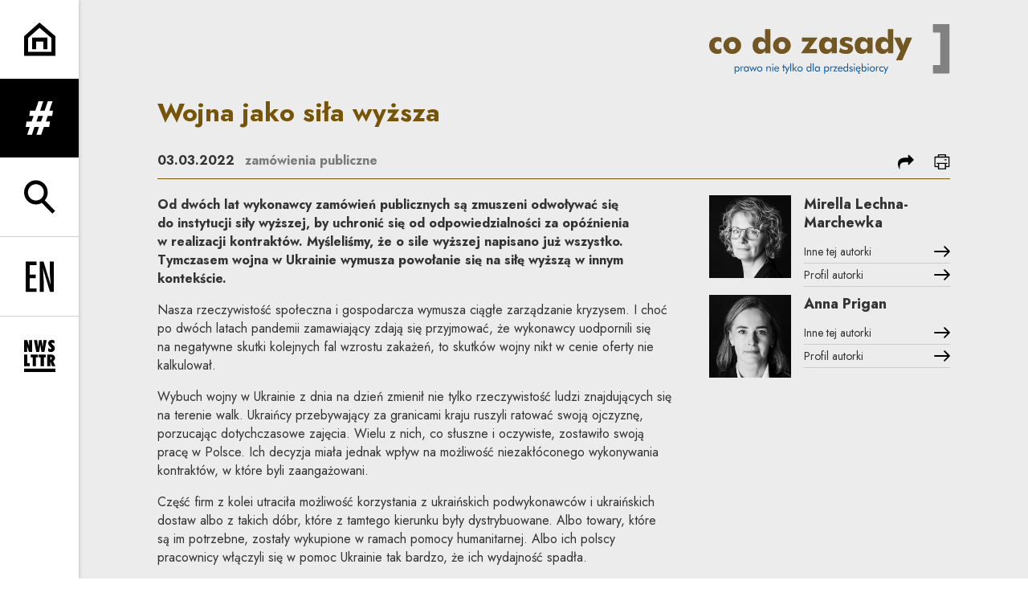

--- FILE ---
content_type: text/html; charset=UTF-8
request_url: https://codozasady.pl/p/wojna-jako-sila-wyzsza
body_size: 26284
content:
<!DOCTYPE html>
<html xmlns="http://www.w3.org/1999/xhtml" itemscope itemtype="http://schema.org/WebPage" lang="pl" class="item-type-post index-loading">
  <head>
    
<!--

            #############    TM
           ################
          #################
         ##### ###########
        #####  ########
       #####    #####
      #####      #####
     #####        #####
    #####          #####

  Developed with the involvement 
  of the Rytm.Digital Team

-->
    <meta name="viewport" content="width=device-width, initial-scale=1.0, maximum-scale=1">
    <script>
      document.documentElement.classList.add("js");
    </script>
    <link rel="preconnect" href="https://fonts.googleapis.com">
    <link rel="preconnect" href="https://fonts.gstatic.com" crossorigin>
    <link href="https://fonts.googleapis.com/css2?family=Jost:wght@400;500;700&display=swap" rel="stylesheet">
    <meta charset="utf-8" />
	<title>Wojna jako siła wyższa  | Co do zasady</title>
	<meta name="description" content="Od dwch lat wykonawcy zamwień publicznych są zmuszeni odwoływać się do instytucji siły wyższej, by uchronić się od odpowiedzialności za opźnienia w realizacji kontraktw. Myśleliśmy, że o sile wyższej napisano już wszystko. Tymczasem wojna w Ukrainie wymusza powołanie się na siłę wyższą w innym kontekście." />
	<link rel="alternate" hreflang="pl" href="https://codozasady.pl/p/wojna-jako-sila-wyzsza"/>
	<link rel="alternate" hreflang="en" href="https://codozasady.pl/en/p/war-as-force-majeure"/>
	<meta name="google-site-verification" content="wRKR76eRewafLJRCfE4pKZYsSqlEhILKzZVqGN6Ho9E" />
 
	<link type="text/plain" rel="author" href="/humans.txt"/>
	<meta name="robots" content="index, follow" />
<link href='/local/dist/style.css?v=1.2.1' rel='stylesheet' type='text/css' title='' />
<link rel="apple-touch-icon" sizes="180x180" href="/local/images/favicons/apple-touch-icon.png?v=1.2.1">
<link rel="icon" type="image/png" sizes="32x32" href="/local/images/favicons/favicon-32x32.png?v=1.2.1">
<link rel="icon" type="image/png" sizes="16x16" href="/local/images/favicons/favicon-16x16.png?v=1.2.1">
<link rel="manifest" href="/local/images/favicons/site.webmanifest?v=1.2.1">	<!-- Schema.org markup for Google+ -->
	<meta itemprop="name" content="Wojna jako siła wyższa  | Co do zasady">
	<meta itemprop="description" content="Od dwch lat wykonawcy zamwień publicznych są zmuszeni odwoływać się do instytucji siły wyższej, by uchronić się od odpowiedzialności za opźnienia w realizacji kontraktw. Myśleliśmy, że">
	 <meta itemprop="image" content="https://codozasady.pl/upload/thumb/wordpress/2017/03/250_new_auto_640x640.png">
	<!-- Twitter Card data -->
	<meta name="twitter:card" content="summary_large_image">
	<meta name="twitter:title" content="Wojna jako siła wyższa  | Co do zasady">
	<meta name="twitter:description" content="Od dwch lat wykonawcy zamwień publicznych są zmuszeni odwoływać się do instytucji siły wyższej, by uchronić się od odpowiedzialności za opźnienia w realizacji kontraktw. Myśleliśmy, że">
	<!-- Twitter Summary card images must be at least 120x120px -->
	<meta name="twitter:image" content="https://codozasady.pl/upload/thumb/wordpress/2017/03/250_new_auto_640x640.png">	<!-- Open Graph data -->
	<meta property="og:title" content="Wojna jako siła wyższa  | Co do zasady" />
	<meta property="og:type" content="article" />
	<meta property="og:url" content="https://codozasady.pl/p/wojna-jako-sila-wyzsza" />
	<meta property="og:image" content="https://codozasady.pl/upload/thumb/wordpress/2017/03/250_new_auto_640x640.png" />	<meta property="og:description" content="Od dwch lat wykonawcy zamwień publicznych są zmuszeni odwoływać się do instytucji siły wyższej, by uchronić się od odpowiedzialności za opźnienia w realizacji kontraktw. Myśleliśmy, że" /> 
	<meta property="og:site_name" content=" | Co do zasady" />
  </head>
  <body  data-html-classes="item-type-post">
    <div id="stage" aria-atomic="true">
      <div id="stage-inner">
        <header>
          <h1 class="sr-only as-focus-to" tabindex="-1">
  Wojna jako siła wyższa  | Co do zasady</h1>
<a href="#main-content" class="page-f1 no-as" data-focus-to="#c-start">
  Przejdź do treści</a><aside class="sidebar-aside d-print-none">
  <ul class="list-unstyled">
    <li>
      <a href="/" class="flex-center">
        <svg class="" style="" xmlns="http://www.w3.org/2000/svg" viewBox="0 0 56 59" overflow="visible" xml:space="preserve"><path d="M56,58.21H0V24.021L27.454,0L56,23.979V58.21z M7,51.21h42V27.24L27.546,9.22L7,27.198V51.21z"/><path d="M41.5 46.811 34.5 46.811 34.5 33.311 21.5 33.311 21.5 46.811 14.5 46.811 14.5 26.31 41.5 26.31z"/></svg>      </a>
    </li>
    <li>
      <a href="" class="nav-menu-toggle flex-center no-as" data-dialog-one="main-menu-open" data-target=".sidebar-main-menu">
        <svg class="" style="" viewBox="0 0 65 78" xmlns="http://www.w3.org/2000/svg"><path d="M62.973,33.842 L64.9,21.74 L56.332,21.74 L63.936,0 L52.691,0 L45.087,21.74 L34.271,21.74 L41.874,0 L30.522,0 L22.918,21.74 L10.39,21.74 L8.461,33.842 L18.742,33.842 L14.029,47.121 L1.928,47.121 L0,59.223 L9.746,59.223 L3.32,77.75 L14.672,77.75 L21.098,59.223 L31.914,59.223 L25.489,77.75 L36.842,77.75 L43.267,59.223 L55.904,59.223 L57.833,47.121 L47.765,47.121 L52.477,33.842 L62.973,33.842 Z M36.306,47.12 L25.383,47.12 L30.094,33.841 L41.233,33.841 L36.306,47.12 Z" /></svg>        <span class="sr-only">rozwiń menu</span>
      </a>
    </li>
    <li>
      <a href="" class="nav-search-toggle flex-center no-as" data-dialog-one="search-open" data-target=".sidebar-search-form">
        <svg class="" style="" xmlns="http://www.w3.org/2000/svg" viewBox="0 -0.5 57 60" overflow="visible" xml:space="preserve"><path d="M37.624,35.675C40.959,31.886,43,26.933,43,21.5C43,9.645,33.355,0,21.5,0C9.645,0,0,9.645,0,21.5	C0,33.355,9.645,43,21.5,43c3.89,0,7.531-1.055,10.684-2.868l19.342,19.343l4.949-4.949L37.624,35.675z M21.5,36	C13.505,36,7,29.495,7,21.5S13.505,7,21.5,7S36,13.505,36,21.5S29.495,36,21.5,36z"/></svg>        <span class="sr-only">rozwiń wyszukiwarkę</span>
      </a>
    </li>
    <li class="language-menu border-top">
      	  <a href="/p/wojna-jako-sila-wyzsza" class="flex-center active">
    <svg class="i-xl" style="" xmlns="http://www.w3.org/2000/svg" viewBox="-0.776 -0.206 28 31" overflow="visible" xml:space="preserve"><path d="M4.925 0H0v30h4.104V16.711c6.403.238 8.865-2.586 8.865-8.674C12.97.318 8.455 0 4.925 0zM4.104 13.329V3.382h.575c3.119 0 3.94 2.269 3.94 4.974C8.62 11.698 7.635 13.568 4.104 13.329zM20.03 0 15.924 0 15.924 30 26.925 30 26.925 26.538 20.03 26.538z"/></svg>    <span class="sr-only">
      <span lang="pl">Change language to PL</span>
    </span>
  </a>
	  <a href="/en/p/war-as-force-majeure" class="flex-center non-active">
    <svg class="i-xl" style="" xmlns="http://www.w3.org/2000/svg" viewBox="-0.643 -0.472 29 31" overflow="visible" xml:space="preserve"><path d="M0 30 10.695 30 10.695 26.538 3.976 26.538 3.976 16.353 9.979 16.353 9.979 12.892 3.976 12.892 3.976 3.462 10.695 3.462 10.695 0 0 0zM23.736 10.703 24.689 22.719 24.61 22.798 17.612 0 13.795 0 13.795 30 17.771 30 17.771 18.979 17.175 8.912 16.936 6.963 17.015 6.883 24.013 30 27.711 30 27.711 0 23.736 0z"/></svg>    <span class="sr-only">
      <span lang="en">Change language to EN</span>
    </span>
  </a>
    </li>
    <li class="border-top">
      <a href="" class="nav-newsletter-toggle flex-center no-as" data-dialog-one="newsletter-open" data-target=".cdznewsletter-aside">
        <svg class="" style="" viewBox="0 0 66 67" xmlns="http://www.w3.org/2000/svg"><g><path d="M10.609 1.481 10.609 14.342 6.836 1.481.046 1.481.046 25.934 6.287 25.934 6.287 13.69 10.094 25.934 16.816 25.934 16.816 1.481zM40.776 1.481 39.13 15.954 36.935 1.481 31.447 1.481 29.217 15.954 27.605 1.481 20.815 1.481 25.582 25.934 31.825 25.934 34.191 10.638 36.523 25.934 42.799 25.934 47.566 1.481zM64.666 18.492C64.666 14.89 62.882 13.21 59.796 10.741 58.664 9.849 57.841 9.266 57.841 8.271 57.841 7.414 58.493 6.797 59.556 6.797 60.722 6.797 62.162 7.448 63.809 8.751L63.809 2.406C61.853 1.481 60.001 1 58.287 1 53.828 1 50.775 4.018 50.775 8.1 50.775 11.289 52.696 13.176 55.577 15.851 56.675 16.88 57.429 17.566 57.429 18.457 57.429 19.418 56.675 20.172 55.543 20.172 54.377 20.172 52.731 19.418 50.707 17.806L50.707 24.563C52.628 25.797 54.446 26.415 56.4 26.415 61.408 26.415 64.666 23.259 64.666 18.492M11.939 55.824 11.939 49.753 6.932 49.753 6.932 31.37.072 31.37.072 55.824zM29.064 37.578 29.064 31.37 14.111 31.37 14.111 37.578 18.158 37.578 18.158 55.824 25.017 55.824 25.017 37.578zM45.746 37.578 45.746 31.37 30.793 31.37 30.793 37.578 34.84 37.578 34.84 55.824 41.699 55.824 41.699 37.578zM65.926 55.824 61.09 44.986C63.834 43.786 65.206 41.762 65.206 38.916 65.206 34.32 62.016 31.37 56.632 31.37L48.778 31.37 48.778 55.824 55.603 55.824 55.603 46.358 58.69 55.824 65.926 55.824ZM58.278 39.361C58.278 41.351 57.455 42.243 55.603 42.277L55.603 36.446 55.877 36.446C57.455 36.446 58.278 37.406 58.278 39.361ZM0 67.806 65.819 67.806 65.819 60.99 0 60.99z" transform="translate(0 -1)"/></g></svg>        <span class="sr-only">rozwiń formularz zapisu na newsletter</span>
      </a>
    </li>
  </ul>
</aside><div class="sidebar-main-menu cdz-overlay bg-secondary text-white font-weight-bold">
  <div class="container-fluid pt-30">
    <div class="text-right">
      <a href="/" class="d-block">
        <svg class="brand-logo" xmlns="http://www.w3.org/2000/svg" viewBox="0 0 351 73" overflow="visible"><defs/><path fill="#FFF" d="M17.923,42.092c-1.939,1.063-3.926,1.596-5.959,1.596c-3.503,0-6.349-1.11-8.539-3.332	C1.142,38.072,0,35.038,0,31.254c0-3.629,1.126-6.592,3.378-8.891c2.252-2.299,5.146-3.449,8.68-3.449	c2.252,0,4.207,0.485,5.865,1.454v6.898c-1.533-1.345-3.065-2.018-4.598-2.018c-1.595,0-2.878,0.532-3.847,1.595	c-0.97,1.064-1.455,2.518-1.455,4.364c0,1.751,0.493,3.159,1.478,4.222c0.985,1.064,2.323,1.596,4.012,1.596	c1.626,0,3.096-0.673,4.41-2.019V42.092z"/><path fill="#FFF" d="M46.637,31.301c0,3.44-1.251,6.365-3.753,8.773c-2.503,2.408-5.568,3.613-9.196,3.613	c-3.66,0-6.725-1.205-9.196-3.613c-2.472-2.408-3.707-5.333-3.707-8.773c0-3.441,1.243-6.366,3.73-8.774	c2.487-2.409,5.544-3.613,9.173-3.613c3.628,0,6.693,1.204,9.196,3.613C45.386,24.935,46.637,27.86,46.637,31.301z M38.52,31.301	c0-1.721-0.43-3.081-1.29-4.082s-2.041-1.502-3.542-1.502c-1.502,0-2.683,0.501-3.543,1.502s-1.29,2.361-1.29,4.082	c0,1.72,0.43,3.073,1.29,4.058s2.041,1.478,3.543,1.478c1.501,0,2.682-0.493,3.542-1.478S38.52,33.021,38.52,31.301z"/><path fill="#FFF" d="M89.239,42.796h-7.507v-3.754c-2.064,3.097-4.676,4.646-7.835,4.646c-3.222,0-5.802-1.11-7.742-3.332	c-1.939-2.221-2.909-5.254-2.909-9.102c0-3.723,0.962-6.71,2.886-8.962c1.924-2.252,4.418-3.378,7.483-3.378	c1.94,0,3.511,0.336,4.716,1.009c1.204,0.672,2.322,1.869,3.354,3.589c-0.187-1.314-0.281-2.69-0.281-4.129V7.278h7.835V42.796z M82.014,31.254c0-1.783-0.485-3.199-1.455-4.247c-0.969-1.047-2.267-1.571-3.894-1.571c-1.626,0-2.917,0.524-3.871,1.571	c-0.954,1.048-1.431,2.464-1.431,4.247c0,1.814,0.469,3.237,1.408,4.269c0.938,1.032,2.236,1.549,3.894,1.549	c1.658,0,2.964-0.517,3.918-1.549C81.537,34.491,82.014,33.068,82.014,31.254z"/><path fill="#FFF" d="M118.939,31.301c0,3.44-1.251,6.365-3.754,8.773c-2.502,2.408-5.567,3.613-9.196,3.613	c-3.659,0-6.725-1.205-9.196-3.613s-3.706-5.333-3.706-8.773c0-3.441,1.243-6.366,3.73-8.774c2.486-2.409,5.544-3.613,9.172-3.613	c3.629,0,6.694,1.204,9.196,3.613C117.688,24.935,118.939,27.86,118.939,31.301z M110.822,31.301c0-1.721-0.43-3.081-1.29-4.082	c-0.861-1.001-2.041-1.502-3.543-1.502c-1.501,0-2.682,0.501-3.542,1.502c-0.86,1.001-1.29,2.361-1.29,4.082	c0,1.72,0.43,3.073,1.29,4.058c0.86,0.985,2.041,1.478,3.542,1.478c1.502,0,2.682-0.493,3.543-1.478	C110.392,34.374,110.822,33.021,110.822,31.301z"/><path fill="#FFF" d="M158.116,19.665l-12.293,16.844h11.261v6.287h-23.413l11.824-17.173h-10.416v-5.958H158.116L158.116,19.665z"/><path fill="#FFF" d="M186.033,42.749h-7.508v-3.707c-2.064,3.097-4.833,4.646-8.304,4.646c-3.065,0-5.529-1.127-7.39-3.379	s-2.791-5.271-2.791-9.055c0-3.754,0.961-6.749,2.885-8.985c1.924-2.237,4.528-3.355,7.812-3.355c3.409,0,5.99,1.517,7.742,4.551	v-3.8h7.555V42.749z M178.854,31.207c0-1.783-0.484-3.206-1.453-4.27c-0.971-1.063-2.284-1.595-3.942-1.595	c-1.657,0-2.963,0.532-3.917,1.595c-0.954,1.064-1.431,2.487-1.431,4.27c0,1.814,0.477,3.237,1.431,4.269	c0.954,1.033,2.26,1.549,3.917,1.549c1.658,0,2.972-0.517,3.942-1.549C178.369,34.444,178.854,33.021,178.854,31.207z"/><path fill="#FFF" d="M209.68,35.758c0,2.346-0.9,4.254-2.697,5.725c-1.799,1.47-4.215,2.205-7.25,2.205	c-3.973,0-7.491-0.938-10.557-2.815l1.689-6.24c2.439,2.158,5.193,3.237,8.258,3.237c2.096,0,3.143-0.641,3.143-1.924	c0-0.844-0.438-1.438-1.312-1.782c-1.221-0.313-2.424-0.626-3.613-0.939c-4.66-1.22-6.99-3.519-6.99-6.897	c0-2.189,0.828-3.972,2.486-5.349c1.658-1.376,3.957-2.064,6.896-2.064c2.972,0,6.053,0.704,9.244,2.111l-1.689,5.631	c-2.189-1.502-4.411-2.253-6.663-2.253c-1.876,0-2.815,0.564-2.815,1.69c0,0.688,0.485,1.204,1.455,1.548	c1.282,0.375,2.564,0.751,3.848,1.126c2.252,0.688,3.894,1.548,4.926,2.58C209.132,32.473,209.68,33.944,209.68,35.758z"/><path fill="#FFF" d="M238.018,42.749h-7.506v-3.707c-2.064,3.097-4.832,4.646-8.305,4.646c-3.066,0-5.529-1.127-7.391-3.379	c-1.86-2.252-2.791-5.271-2.791-9.055c0-3.754,0.961-6.749,2.886-8.985c1.924-2.237,4.528-3.355,7.812-3.355	c3.409,0,5.99,1.517,7.742,4.551v-3.8h7.553V42.749L238.018,42.749z M230.84,31.207c0-1.783-0.484-3.206-1.455-4.27	c-0.969-1.063-2.283-1.595-3.941-1.595c-1.657,0-2.963,0.532-3.916,1.595c-0.954,1.064-1.432,2.487-1.432,4.27	c0,1.814,0.478,3.237,1.432,4.269c0.953,1.033,2.259,1.549,3.916,1.549c1.658,0,2.973-0.517,3.941-1.549	C230.355,34.444,230.84,33.021,230.84,31.207z"/><path fill="#FFF" d="M268.234,42.796h-7.508v-3.754c-2.063,3.097-4.676,4.646-7.834,4.646c-3.223,0-5.804-1.11-7.742-3.332	c-1.939-2.221-2.909-5.254-2.909-9.102c0-3.723,0.962-6.71,2.886-8.962c1.923-2.252,4.418-3.378,7.482-3.378	c1.939,0,3.512,0.336,4.716,1.009c1.204,0.672,2.323,1.869,3.354,3.589c-0.188-1.314-0.281-2.69-0.281-4.129V7.278h7.836V42.796z M261.009,31.254c0-1.783-0.485-3.199-1.454-4.247c-0.971-1.047-2.269-1.571-3.895-1.571c-1.627,0-2.917,0.524-3.871,1.571	c-0.954,1.048-1.432,2.464-1.432,4.247c0,1.814,0.47,3.237,1.408,4.269c0.938,1.032,2.236,1.549,3.895,1.549	s2.964-0.517,3.918-1.549C260.532,34.491,261.009,33.068,261.009,31.254L261.009,31.254z"/><path fill="#FFF" d="M295.775,19.665L281.23,53.023h-9.103l6.522-13.746l-9.338-19.612h9.056l3.237,8.351	c0.25,0.626,0.61,1.846,1.08,3.66c0.25-1.283,0.609-2.502,1.078-3.66l3.284-8.351H295.775z"/><path fill="#FFF" d="M44.173,65.782c0,1.178-0.305,2.106-0.915,2.784c-0.61,0.679-1.415,1.019-2.415,1.019	c-1.167,0-2.025-0.526-2.572-1.578v4.718h-1.199V62.23h1.152v1.326c0.568-1.053,1.425-1.578,2.572-1.578	c1.01,0,1.825,0.345,2.446,1.033C43.863,63.701,44.173,64.624,44.173,65.782z M42.895,65.924c0-0.874-0.205-1.555-0.616-2.044	c-0.41-0.489-0.967-0.733-1.672-0.733c-0.737,0-1.315,0.231-1.736,0.694c-0.421,0.462-0.631,1.109-0.631,1.941	c0,0.788,0.218,1.422,0.655,1.901c0.436,0.479,1.012,0.717,1.728,0.717c0.704,0,1.259-0.217,1.664-0.654	C42.692,67.311,42.895,66.702,42.895,65.924z"/><path fill="#FFF" d="M50.091,62.136l-0.41,1.089c-0.263-0.095-0.511-0.142-0.742-0.142c-1.273,0-1.91,0.921-1.91,2.762v3.44	H45.83V62.23h1.073v1.469c0.316-0.611,0.655-1.047,1.018-1.311c0.363-0.263,0.813-0.395,1.349-0.395	C49.554,61.994,49.828,62.042,50.091,62.136z"/><path fill="#FFF" d="M57.634,69.285h-1.168v-1.278c-0.578,1.052-1.431,1.578-2.556,1.578c-1.01,0-1.826-0.347-2.446-1.042	c-0.621-0.693-0.931-1.615-0.931-2.761c0-1.168,0.302-2.095,0.907-2.778s1.407-1.025,2.407-1.025c1.178,0,2.041,0.525,2.588,1.578	V62.23h1.199V69.285z M56.466,65.829c0-0.81-0.218-1.455-0.655-1.933c-0.436-0.479-1.002-0.719-1.696-0.719	c-0.726,0-1.292,0.223-1.697,0.67c-0.405,0.448-0.607,1.071-0.607,1.87c0,0.853,0.205,1.511,0.615,1.974	c0.411,0.463,0.989,0.693,1.736,0.693c0.716,0,1.278-0.223,1.689-0.67C56.261,67.268,56.466,66.639,56.466,65.829z"/><path fill="#FFF" d="M69.454,62.23l-3.141,7.496l-2.32-5.412l-2.319,5.412l-3.141-7.496h1.342l1.878,4.813l2.146-5.065h0.189	l2.115,5.065l1.893-4.813H69.454z"/><path fill="#FFF" d="M77.502,65.782c0,1.052-0.374,1.94-1.121,2.666c-0.778,0.758-1.683,1.137-2.714,1.137	c-1.063,0-1.967-0.374-2.714-1.121s-1.121-1.641-1.121-2.682c0-1.063,0.374-1.962,1.121-2.699c0.747-0.735,1.651-1.104,2.714-1.104	c1.041,0,1.941,0.369,2.698,1.104C77.123,63.82,77.502,64.719,77.502,65.782z M76.208,65.782c0-0.747-0.248-1.38-0.742-1.894	c-0.495-0.517-1.094-0.773-1.799-0.773c-0.715,0-1.32,0.257-1.815,0.773c-0.494,0.514-0.742,1.146-0.742,1.894	s0.25,1.378,0.75,1.893c0.5,0.517,1.102,0.773,1.807,0.773s1.304-0.257,1.799-0.773C75.96,67.16,76.208,66.529,76.208,65.782z"/><path fill="#FFF" d="M89.874,69.285h-1.231v-4.15c0-1.41-0.616-2.115-1.847-2.115c-0.736,0-1.309,0.252-1.72,0.758	c-0.273,0.337-0.41,0.957-0.41,1.863v3.645h-1.199V62.23h1.183v1.09c0.6-0.895,1.457-1.342,2.572-1.342	c0.821,0,1.468,0.221,1.941,0.662c0.474,0.442,0.711,1.059,0.711,1.848V69.285L89.874,69.285z"/><path fill="#FFF" d="M93.519,58.854c0,0.242-0.087,0.447-0.261,0.615c-0.173,0.17-0.381,0.254-0.623,0.254	c-0.242,0-0.45-0.084-0.623-0.254c-0.174-0.168-0.261-0.378-0.261-0.631c0-0.242,0.087-0.449,0.261-0.623	c0.173-0.174,0.381-0.261,0.623-0.261c0.242,0,0.45,0.09,0.623,0.269C93.432,58.402,93.519,58.611,93.519,58.854z M93.251,69.285	h-1.216V62.23h1.216V69.285z"/><path fill="#FFF" d="M101.804,65.939h-5.587v0.11c0,0.757,0.219,1.367,0.655,1.83c0.437,0.463,0.997,0.695,1.681,0.695	c0.947,0,1.709-0.511,2.288-1.531l0.915,0.615c-0.715,1.284-1.804,1.926-3.266,1.926c-1.073,0-1.941-0.354-2.604-1.065	c-0.663-0.711-0.994-1.639-0.994-2.785c0-1.104,0.328-2.01,0.986-2.715c0.658-0.705,1.502-1.057,2.533-1.057	c1.041,0,1.867,0.334,2.477,1.002c0.611,0.668,0.916,1.58,0.916,2.738V65.939z M100.51,64.961c-0.085-1.294-0.8-1.941-2.147-1.941	c-0.578,0-1.065,0.176-1.459,0.529c-0.395,0.352-0.624,0.823-0.687,1.412H100.51z"/><path fill="#FFF" d="M110.42,63.225h-1.294v6.061h-1.231v-6.061h-1.294V62.23h1.294v-2.84h1.231v2.84h1.294V63.225z"/><path fill="#FFF" d="M117.316,62.23l-4.734,10.494h-1.357l1.909-4.134l-2.762-6.36h1.389l2.052,5.066l2.177-5.066H117.316z"/><path fill="#FFF" d="M118.231 57.339H119.46199999999999V69.285H118.231z"/><path fill="#FFF" d="M128.252,69.285h-1.689l-3.629-3.725v3.725h-1.215V57.339h1.215v8.095l3.393-3.203h1.609l-3.519,3.235	L128.252,69.285z"/><path fill="#FFF" d="M136.3,65.782c0,1.052-0.374,1.94-1.121,2.666c-0.778,0.758-1.683,1.137-2.714,1.137	c-1.062,0-1.967-0.374-2.714-1.121s-1.121-1.641-1.121-2.682c0-1.063,0.374-1.962,1.121-2.699c0.747-0.735,1.652-1.104,2.714-1.104	c1.042,0,1.941,0.369,2.699,1.104C135.921,63.82,136.3,64.719,136.3,65.782z M135.006,65.782c0-0.747-0.247-1.38-0.742-1.894	c-0.494-0.517-1.094-0.773-1.799-0.773c-0.715,0-1.32,0.257-1.815,0.773c-0.494,0.514-0.741,1.146-0.741,1.894	s0.25,1.378,0.749,1.893c0.5,0.517,1.102,0.773,1.807,0.773s1.305-0.257,1.799-0.773C134.759,67.16,135.006,66.529,135.006,65.782z"/><path fill="#FFF" d="M148.83,69.285h-1.168v-1.278c-0.579,1.052-1.431,1.578-2.557,1.578c-1.01,0-1.825-0.347-2.446-1.042	c-0.62-0.693-0.931-1.615-0.931-2.761c0-1.168,0.305-2.095,0.916-2.778c0.61-0.684,1.415-1.025,2.414-1.025	c1.168,0,2.025,0.525,2.572,1.578v-6.218h1.2V69.285z M147.662,65.797c0-0.789-0.219-1.423-0.655-1.9	c-0.437-0.479-1.013-0.719-1.728-0.719c-0.705,0-1.26,0.215-1.665,0.647c-0.405,0.431-0.607,1.036-0.607,1.815	c0,0.873,0.205,1.553,0.615,2.043c0.41,0.488,0.968,0.733,1.673,0.733c0.736,0,1.315-0.229,1.736-0.687	C147.451,67.273,147.662,66.628,147.662,65.797L147.662,65.797z"/><path fill="#FFF" d="M151.07 57.339H152.301V69.285H151.07z"/><path fill="#FFF" d="M161.107,69.285h-1.168v-1.278c-0.579,1.052-1.431,1.578-2.556,1.578c-1.01,0-1.826-0.347-2.446-1.042	c-0.621-0.693-0.931-1.615-0.931-2.761c0-1.168,0.302-2.095,0.907-2.778s1.407-1.025,2.406-1.025c1.179,0,2.041,0.525,2.588,1.578	V62.23h1.2V69.285z M159.939,65.829c0-0.81-0.218-1.455-0.655-1.933c-0.436-0.479-1.002-0.719-1.696-0.719	c-0.726,0-1.292,0.223-1.697,0.67c-0.405,0.448-0.607,1.071-0.607,1.87c0,0.853,0.205,1.511,0.615,1.974	c0.411,0.463,0.989,0.693,1.736,0.693c0.715,0,1.278-0.223,1.689-0.67C159.734,67.268,159.939,66.639,159.939,65.829z"/><path fill="#FFF" d="M174.71,65.782c0,1.178-0.305,2.106-0.916,2.784c-0.61,0.679-1.415,1.019-2.414,1.019	c-1.168,0-2.025-0.526-2.572-1.578v4.718h-1.2V62.23h1.152v1.326c0.568-1.053,1.426-1.578,2.573-1.578	c1.01,0,1.825,0.345,2.446,1.033C174.399,63.701,174.71,64.624,174.71,65.782L174.71,65.782z M173.431,65.924	c0-0.874-0.205-1.555-0.615-2.044s-0.968-0.733-1.673-0.733c-0.736,0-1.315,0.231-1.736,0.694c-0.42,0.462-0.631,1.109-0.631,1.941	c0,0.788,0.218,1.422,0.655,1.901c0.437,0.479,1.013,0.717,1.728,0.717c0.705,0,1.26-0.217,1.665-0.654	C173.229,67.311,173.431,66.702,173.431,65.924L173.431,65.924z"/><path fill="#FFF" d="M180.627,62.136l-0.41,1.089c-0.263-0.095-0.51-0.142-0.742-0.142c-1.272,0-1.908,0.921-1.908,2.762v3.44	h-1.199V62.23h1.072v1.469c0.315-0.611,0.656-1.047,1.018-1.311c0.363-0.263,0.812-0.395,1.35-0.395	C180.091,61.994,180.363,62.042,180.627,62.136z"/><path fill="#FFF" d="M186.782,62.23l-4.04,5.998h4.008v1.057h-6.139l4.039-5.997h-3.787V62.23H186.782z"/><path fill="#FFF" d="M194.419,65.939h-5.586v0.11c0,0.757,0.218,1.367,0.655,1.83c0.437,0.463,0.996,0.695,1.681,0.695	c0.947,0,1.709-0.511,2.288-1.531l0.915,0.615c-0.715,1.284-1.804,1.926-3.267,1.926c-1.073,0-1.94-0.354-2.604-1.065	s-0.994-1.639-0.994-2.785c0-1.104,0.328-2.01,0.986-2.715c0.656-0.705,1.502-1.057,2.533-1.057c1.041,0,1.867,0.334,2.477,1.002	s0.915,1.58,0.915,2.738V65.939L194.419,65.939z M193.125,64.961c-0.084-1.294-0.799-1.941-2.146-1.941	c-0.578,0-1.064,0.176-1.459,0.529c-0.395,0.352-0.623,0.823-0.687,1.412H193.125z"/><path fill="#FFF" d="M202.516,69.285h-1.168v-1.278c-0.58,1.052-1.432,1.578-2.557,1.578c-1.01,0-1.826-0.347-2.445-1.042	c-0.621-0.693-0.932-1.615-0.932-2.761c0-1.168,0.305-2.095,0.915-2.778s1.415-1.025,2.414-1.025c1.168,0,2.024,0.525,2.573,1.578	v-6.218h1.199V69.285z M201.348,65.797c0-0.789-0.219-1.423-0.656-1.9c-0.436-0.479-1.012-0.719-1.728-0.719	c-0.705,0-1.26,0.215-1.665,0.647c-0.404,0.431-0.607,1.036-0.607,1.815c0,0.873,0.205,1.553,0.615,2.043	c0.411,0.488,0.969,0.733,1.674,0.733c0.735,0,1.314-0.229,1.735-0.687S201.348,66.628,201.348,65.797L201.348,65.797z"/><path fill="#FFF" d="M209.3,67.344c0,0.663-0.233,1.202-0.702,1.617c-0.468,0.416-1.091,0.624-1.869,0.624	c-1.305,0-2.23-0.495-2.777-1.483l1.025-0.694c0.39,0.747,0.989,1.12,1.799,1.12c0.399,0,0.721-0.098,0.963-0.293	c0.242-0.193,0.363-0.448,0.363-0.765c0-0.463-0.369-0.819-1.104-1.073c-1.074-0.367-1.752-0.651-2.036-0.852	c-0.495-0.326-0.742-0.805-0.742-1.436c0-0.621,0.229-1.131,0.688-1.531c0.457-0.4,1.06-0.6,1.806-0.6	c1.284,0,2.12,0.469,2.511,1.404l-0.979,0.6c-0.294-0.674-0.831-1.01-1.609-1.01c-0.358,0-0.647,0.101-0.868,0.299	c-0.221,0.201-0.332,0.453-0.332,0.759c0,0.325,0.158,0.573,0.475,0.741c0.115,0.063,0.562,0.222,1.341,0.474	c0.726,0.231,1.241,0.495,1.547,0.789C209.132,66.359,209.3,66.797,209.3,67.344L209.3,67.344z"/><path fill="#FFF" d="M212.378,58.854c0,0.242-0.087,0.447-0.261,0.615c-0.174,0.17-0.381,0.254-0.623,0.254	s-0.45-0.084-0.623-0.254c-0.174-0.168-0.262-0.378-0.262-0.631c0-0.242,0.088-0.449,0.262-0.623	c0.173-0.174,0.381-0.261,0.623-0.261s0.449,0.09,0.623,0.269C212.291,58.402,212.378,58.611,212.378,58.854z M212.109,69.285	h-1.215V62.23h1.215V69.285z"/><path fill="#FFF" d="M220.662,65.939h-5.586v0.11c0,0.757,0.218,1.367,0.654,1.83c0.438,0.463,0.998,0.695,1.682,0.695	c0.947,0,1.709-0.511,2.288-1.531l0.915,0.615c-0.326,0.59-0.805,1.084-1.436,1.483c-0.695,0.453-1.041,1.021-1.041,1.705	c0,0.231,0.088,0.424,0.268,0.575c0.179,0.153,0.384,0.229,0.615,0.229c0.263,0,0.588-0.084,0.979-0.254v1.043	c-0.453,0.146-0.916,0.221-1.389,0.221c-0.463,0-0.848-0.126-1.152-0.379c-0.337-0.273-0.505-0.637-0.505-1.09	c0-0.651,0.269-1.193,0.805-1.625c-0.137,0.011-0.274,0.017-0.409,0.017c-1.074,0-1.941-0.354-2.604-1.065s-0.994-1.639-0.994-2.785	c0-1.104,0.328-2.01,0.985-2.715c0.658-0.705,1.502-1.057,2.533-1.057c1.041,0,1.867,0.334,2.478,1.002s0.915,1.58,0.915,2.738	V65.939L220.662,65.939z M219.368,64.961c-0.084-1.294-0.8-1.941-2.146-1.941c-0.578,0-1.065,0.176-1.459,0.529	c-0.396,0.352-0.625,0.823-0.688,1.412H219.368L219.368,64.961z"/><path fill="#FFF" d="M229.294,65.782c0,1.146-0.31,2.067-0.931,2.761c-0.62,0.695-1.437,1.042-2.446,1.042	c-1.136,0-1.993-0.526-2.571-1.578v1.278h-1.152V57.339h1.199v6.218c0.547-1.053,1.404-1.578,2.572-1.578	c0.999,0,1.805,0.342,2.414,1.025C228.989,63.688,229.294,64.614,229.294,65.782z M228.016,65.641c0-0.779-0.201-1.385-0.606-1.815	c-0.405-0.433-0.96-0.647-1.665-0.647c-0.717,0-1.294,0.239-1.736,0.719c-0.441,0.478-0.662,1.111-0.662,1.9	c0,0.831,0.211,1.477,0.631,1.934s1,0.687,1.735,0.687c0.705,0,1.265-0.245,1.681-0.733	C227.809,67.193,228.016,66.514,228.016,65.641L228.016,65.641z"/><path fill="#FFF" d="M232.482,58.854c0,0.242-0.088,0.447-0.26,0.615c-0.175,0.17-0.383,0.254-0.625,0.254	s-0.449-0.084-0.623-0.254c-0.174-0.168-0.26-0.378-0.26-0.631c0-0.242,0.086-0.449,0.26-0.623s0.381-0.261,0.623-0.261	s0.45,0.09,0.625,0.269C232.395,58.402,232.482,58.611,232.482,58.854z M232.214,69.285h-1.215V62.23h1.215V69.285z"/><path fill="#FFF" d="M241.572,65.782c0,1.052-0.374,1.94-1.121,2.666c-0.778,0.758-1.684,1.137-2.715,1.137	c-1.062,0-1.967-0.374-2.713-1.121c-0.748-0.747-1.121-1.641-1.121-2.682c0-1.063,0.373-1.962,1.121-2.699	c0.746-0.735,1.65-1.104,2.713-1.104c1.043,0,1.941,0.369,2.699,1.104C241.193,63.82,241.572,64.719,241.572,65.782L241.572,65.782z M240.277,65.782c0-0.747-0.248-1.38-0.741-1.894c-0.494-0.517-1.095-0.773-1.8-0.773c-0.715,0-1.319,0.257-1.814,0.773	c-0.494,0.514-0.74,1.146-0.74,1.894s0.248,1.378,0.748,1.893c0.5,0.517,1.103,0.773,1.807,0.773c0.705,0,1.306-0.257,1.8-0.773	C240.029,67.16,240.277,66.529,240.277,65.782z"/><path fill="#FFF" d="M247.441,62.136l-0.409,1.089c-0.263-0.095-0.511-0.142-0.742-0.142c-1.272,0-1.909,0.921-1.909,2.762v3.44	h-1.199V62.23h1.072v1.469c0.316-0.611,0.655-1.047,1.018-1.311c0.363-0.263,0.813-0.395,1.35-0.395	C246.904,61.994,247.18,62.042,247.441,62.136z"/><path fill="#FFF" d="M253.833,69.018c-0.642,0.377-1.431,0.567-2.367,0.567c-1.094,0-1.973-0.347-2.635-1.042	c-0.663-0.693-0.994-1.6-0.994-2.714c0-1.147,0.347-2.075,1.041-2.785s1.573-1.065,2.636-1.065c0.788,0,1.521,0.164,2.193,0.489	v1.294c-0.621-0.41-1.273-0.615-1.957-0.615c-0.777,0-1.41,0.244-1.895,0.733c-0.483,0.489-0.725,1.149-0.725,1.979	c0,0.717,0.239,1.322,0.719,1.815c0.478,0.495,1.08,0.742,1.805,0.742c0.717,0,1.443-0.269,2.179-0.806V69.018L253.833,69.018z"/><path fill="#FFF" d="M261.029,62.23l-4.734,10.494h-1.357l1.91-4.134l-2.762-6.36h1.389l2.051,5.066l2.178-5.066H261.029	L261.029,62.23z"/><path fill="#FFF" d="M350.084,72.497h-24.073V60.023h10.614V12.364h-10.614V0h24.073V72.497z"/></svg>      </a>
    </div>
          <div class="menu-row-wrapper pb-20 mb-20">
        <div class="row">
                      <div class="col-sm-4">
              <ul class="list-unstyled mb-0">
                <li class="menu-item menu-level1 menu-item-80019 "><a href="/c/spory-sadowe" data-id="80019">spory sądowe</a></li><li class="menu-item menu-level1 menu-item-80020 "><a href="/c/transakcje-ma" data-id="80020">transakcje</a></li><li class="menu-item menu-level1 menu-item-178650435 "><a href="/c/wideokasty" data-id="178650435">wideokasty</a></li>              </ul>
            </div>
                    
        </div>
      </div>
          <div class="menu-row-wrapper pb-20 mb-20">
        <div class="row">
                      <div class="col-sm-4">
              <ul class="list-unstyled mb-0">
                <li class="menu-item menu-level1 menu-item-80090 "><a href="/c/administracja" data-id="80090">administracja</a></li><li class="menu-item menu-level1 menu-item-80028 "><a href="/c/arbitraz" data-id="80028">arbitraż</a></li><li class="menu-item menu-level1 menu-item-80024 "><a href="/c/bankowosc-i-finansowanie" data-id="80024">bankowość i finansowanie</a></li><li class="menu-item menu-level1 menu-item-80026 "><a href="/c/energetyka" data-id="80026">energetyka</a></li><li class="menu-item menu-level1 menu-item-841505580 "><a href="/c/esg-i-zrownowazony-rozwoj" data-id="841505580">ESG i zrównoważony rozwój</a></li><li class="menu-item menu-level1 menu-item-693997562 "><a href="/c/gaming" data-id="693997562">gaming</a></li><li class="menu-item menu-level1 menu-item-85215 "><a href="/c/globalna-mobilnosc" data-id="85215">globalna mobilność</a></li><li class="menu-item menu-level1 menu-item-651335498 "><a href="/c/gospodarka-morska" data-id="651335498">gospodarka morska</a></li><li class="menu-item menu-level1 menu-item-642193479 "><a href="/c/handel-miedzynarodowy" data-id="642193479">handel międzynarodowy</a></li><li class="menu-item menu-level1 menu-item-80030 "><a href="/c/infrastruktura" data-id="80030">infrastruktura</a></li><li class="menu-item menu-level1 menu-item-80031 "><a href="/c/konkurencja" data-id="80031">konkurencja</a></li><li class="menu-item menu-level1 menu-item-988300283 "><a href="/c/konstytucja" data-id="988300283">konstytucja</a></li><li class="menu-item menu-level1 menu-item-84980 "><a href="/c/koronawirus" data-id="84980">koronawirus</a></li><li class="menu-item menu-level1 menu-item-80027 "><a href="/c/life-science" data-id="80027">life sciences</a></li><li class="menu-item menu-level1 menu-item-80032 "><a href="/c/lotnictwo" data-id="80032">lotnictwo</a></li><li class="menu-item menu-level1 menu-item-955236883 "><a href="/c/media" data-id="955236883">media i reklama</a></li>              </ul>
            </div>
                      <div class="col-sm-4">
              <ul class="list-unstyled mb-0">
                <li class="menu-item menu-level1 menu-item-142217488 "><a href="/c/142217488" data-id="142217488">motoryzacja</a></li><li class="menu-item menu-level1 menu-item-80023 "><a href="/c/nieruchomosci" data-id="80023">nieruchomości</a></li><li class="menu-item menu-level1 menu-item-80080 "><a href="/c/nowe-technologie" data-id="80080">nowe technologie</a></li><li class="menu-item menu-level1 menu-item-40084482 "><a href="/c/obronnosc" data-id="40084482">obronność</a></li><li class="menu-item menu-level1 menu-item-80033 "><a href="/c/ochrona-danych-osobowych" data-id="80033">ochrona danych osobowych</a></li><li class="menu-item menu-level1 menu-item-80025 "><a href="/c/ochrona-srodowiska" data-id="80025">ochrona środowiska</a></li><li class="menu-item menu-level1 menu-item-80045 "><a href="/c/ochrona-wierzycieli" data-id="80045">ochrona wierzycieli</a></li><li class="menu-item menu-level1 menu-item-48853035 "><a href="/c/ochrona-zdrowia" data-id="48853035">ochrona zdrowia</a></li><li class="menu-item menu-level1 menu-item-935347499 "><a href="/c/odszkodowania-od-wladzy-publicznej" data-id="935347499">odszkodowania od władzy publicznej</a></li><li class="menu-item menu-level1 menu-item-80034 "><a href="/c/outsourcing" data-id="80034">outsourcing</a></li><li class="menu-item menu-level1 menu-item-80035 "><a href="/c/podatki" data-id="80035">podatki</a></li><li class="menu-item menu-level1 menu-item-80092 "><a href="/c/pomoc-publiczna" data-id="80092">pomoc publiczna i regulacje rynku wewnętrznego UE</a></li><li class="menu-item menu-level1 menu-item-80036 "><a href="/c/prawo-karne" data-id="80036">prawo karne</a></li><li class="menu-item menu-level1 menu-item-82513 "><a href="/c/prawo-miedzynarodowe" data-id="82513">prawo międzynarodowe</a></li><li class="menu-item menu-level1 menu-item-80022 "><a href="/c/prawo-pracy" data-id="80022">prawo pracy</a></li>              </ul>
            </div>
                      <div class="col-sm-4">
              <ul class="list-unstyled mb-0">
                <li class="menu-item menu-level1 menu-item-85084 "><a href="/c/prawo-rodzinne" data-id="85084">prawo rodzinne</a></li><li class="menu-item menu-level1 menu-item-81258 "><a href="/c/prawo-spadkowe" data-id="81258">prawo spadkowe</a></li><li class="menu-item menu-level1 menu-item-80093 "><a href="/c/prawo-spolek" data-id="80093">prawo spółek</a></li><li class="menu-item menu-level1 menu-item-82971 "><a href="/c/prawo-umow" data-id="82971">prawo umów</a></li><li class="menu-item menu-level1 menu-item-80037 "><a href="/c/reprywatyzacja" data-id="80037">reprywatyzacja</a></li><li class="menu-item menu-level1 menu-item-80039 "><a href="/c/rynki-kapitalowe" data-id="80039">rynki kapitałowe</a></li><li class="menu-item menu-level1 menu-item-80040 "><a href="/c/sport" data-id="80040">sport</a></li><li class="menu-item menu-level1 menu-item-38132640 "><a href="/c/spory-bankowe" data-id="38132640">spory bankowe</a></li><li class="menu-item menu-level1 menu-item-80042 "><a href="/c/ubezpieczenia" data-id="80042">ubezpieczenia</a></li><li class="menu-item menu-level1 menu-item-80043 "><a href="/c/upadlosci-i-restrukturyzacje" data-id="80043">upadłości i restrukturyzacje</a></li><li class="menu-item menu-level1 menu-item-80044 "><a href="/c/uslugi-platnicze" data-id="80044">usługi płatnicze</a></li><li class="menu-item menu-level1 menu-item-80021 "><a href="/c/wlasnosc-intelektualna" data-id="80021">własność intelektualna</a></li><li class="menu-item menu-level1 menu-item-80046 "><a href="/c/zamowienia-publiczne" data-id="80046">zamówienia publiczne</a></li><li class="menu-item menu-level1 menu-item-80094 "><a href="/c/rozne" data-id="80094">różne</a></li>              </ul>
            </div>
                    
        </div>
      </div>
          <div class="menu-row-wrapper pb-20 mb-20">
        <div class="row">
                      <div class="col-sm-6">
              <ul class="list-unstyled mb-0">
                <li class="menu-item menu-level1 menu-item-80048 "><a href="/c/zmiany-w-prawie" data-id="80048">zmiany w prawie</a></li><li class="menu-item menu-level1 menu-item-80047 "><a href="/c/najciekawsze-orzeczenia" data-id="80047">najciekawsze orzeczenia</a></li><li class="menu-item menu-level1 menu-item-80050 "><a href="/c/postepowania-w-polsce" data-id="80050">postępowania w Polsce</a></li><li class="menu-item menu-level1 menu-item-80073 "><a href="/c/praktyczny-przewodnik-prawny-po-transakcjach-fuzji-i-przejec" data-id="80073">przewodnik po transakcjach fuzji i przejęć</a></li><li class="menu-item menu-level1 menu-item-113765406 "><a href="/publikacje" data-id="113765406">publikacje</a></li>              </ul>
            </div>
                    
        </div>
      </div>
      </div>
</div><div class="sidebar-search cdz-overlay bg-light">
  <div class="container-fluid pt-30">
    <div class="text-right mb-50">
      <a href="/" class="d-block">
        <svg class="brand-logo" xmlns="http://www.w3.org/2000/svg" viewBox="0 0 351 73" overflow="visible"><defs/><path fill="#725723" d="M17.923,42.092c-1.939,1.063-3.926,1.596-5.959,1.596c-3.503,0-6.349-1.109-8.539-3.332	C1.142,38.072,0,35.038,0,31.254c0-3.629,1.126-6.592,3.378-8.891c2.252-2.299,5.146-3.449,8.68-3.449	c2.252,0,4.207,0.485,5.865,1.454v6.898c-1.533-1.345-3.065-2.018-4.598-2.018c-1.596,0-2.879,0.532-3.848,1.595	c-0.97,1.064-1.455,2.518-1.455,4.364c0,1.751,0.493,3.159,1.479,4.222c0.984,1.064,2.323,1.596,4.012,1.596	c1.626,0,3.096-0.673,4.41-2.02V42.092z"/><path fill="#725723" d="M46.637,31.301c0,3.44-1.251,6.365-3.753,8.773c-2.503,2.408-5.568,3.613-9.196,3.613	c-3.66,0-6.725-1.205-9.195-3.613c-2.473-2.408-3.707-5.333-3.707-8.773c0-3.441,1.242-6.366,3.729-8.774	c2.487-2.409,5.544-3.613,9.173-3.613c3.628,0,6.693,1.204,9.196,3.613C45.386,24.935,46.637,27.86,46.637,31.301z M38.52,31.301	c0-1.721-0.43-3.081-1.29-4.082c-0.859-1.001-2.041-1.502-3.542-1.502c-1.502,0-2.683,0.501-3.543,1.502	c-0.859,1.001-1.29,2.361-1.29,4.082c0,1.72,0.431,3.073,1.29,4.058c0.86,0.985,2.041,1.478,3.543,1.478	c1.501,0,2.683-0.493,3.542-1.478C38.09,34.374,38.52,33.021,38.52,31.301z"/><path fill="#725723" d="M89.238,42.796h-7.507v-3.754c-2.063,3.097-4.676,4.646-7.835,4.646c-3.222,0-5.802-1.109-7.742-3.332	c-1.938-2.221-2.908-5.253-2.908-9.102c0-3.723,0.962-6.71,2.886-8.962s4.418-3.378,7.483-3.378c1.939,0,3.511,0.336,4.716,1.009	c1.204,0.672,2.321,1.869,3.354,3.589c-0.187-1.314-0.281-2.69-0.281-4.129V7.278h7.835V42.796z M82.014,31.254	c0-1.783-0.485-3.199-1.455-4.247c-0.969-1.047-2.267-1.571-3.894-1.571c-1.626,0-2.917,0.524-3.871,1.571	c-0.954,1.048-1.432,2.464-1.432,4.247c0,1.814,0.47,3.237,1.408,4.269c0.938,1.032,2.236,1.549,3.895,1.549	c1.657,0,2.964-0.517,3.918-1.549C81.537,34.491,82.014,33.068,82.014,31.254z"/><path fill="#725723" d="M118.938,31.301c0,3.44-1.251,6.365-3.754,8.773c-2.502,2.408-5.566,3.613-9.196,3.613	c-3.658,0-6.725-1.205-9.195-3.613c-2.472-2.408-3.706-5.333-3.706-8.773c0-3.441,1.243-6.366,3.729-8.774	c2.486-2.409,5.544-3.613,9.172-3.613c3.63,0,6.694,1.204,9.196,3.613C117.688,24.935,118.938,27.86,118.938,31.301z M110.821,31.301c0-1.721-0.43-3.081-1.289-4.082c-0.861-1.001-2.041-1.502-3.544-1.502c-1.501,0-2.682,0.501-3.542,1.502	c-0.859,1.001-1.289,2.361-1.289,4.082c0,1.72,0.43,3.073,1.289,4.058c0.86,0.985,2.041,1.478,3.542,1.478	c1.503,0,2.683-0.493,3.544-1.478C110.392,34.374,110.821,33.021,110.821,31.301z"/><path fill="#725723" d="M158.116,19.665l-12.294,16.844h11.262v6.287h-23.413l11.824-17.173h-10.416v-5.958H158.116L158.116,19.665z"/><path fill="#725723" d="M186.033,42.749h-7.509v-3.707c-2.063,3.097-4.833,4.646-8.304,4.646c-3.065,0-5.529-1.127-7.39-3.379	c-1.861-2.252-2.791-5.271-2.791-9.055c0-3.754,0.961-6.749,2.885-8.985c1.924-2.237,4.528-3.355,7.812-3.355	c3.409,0,5.99,1.517,7.742,4.551v-3.8h7.556L186.033,42.749L186.033,42.749z M178.854,31.207c0-1.783-0.483-3.206-1.453-4.27	c-0.971-1.063-2.283-1.595-3.941-1.595c-1.657,0-2.963,0.532-3.917,1.595c-0.954,1.064-1.432,2.487-1.432,4.27	c0,1.814,0.478,3.237,1.432,4.269c0.954,1.033,2.26,1.549,3.917,1.549c1.658,0,2.972-0.518,3.941-1.549	C178.369,34.444,178.854,33.021,178.854,31.207z"/><path fill="#725723" d="M209.68,35.758c0,2.346-0.9,4.254-2.697,5.725c-1.799,1.471-4.215,2.205-7.25,2.205	c-3.973,0-7.49-0.938-10.557-2.814l1.688-6.24c2.439,2.158,5.193,3.237,8.259,3.237c2.096,0,3.143-0.642,3.143-1.924	c0-0.844-0.438-1.438-1.312-1.782c-1.222-0.313-2.425-0.626-3.613-0.939c-4.66-1.22-6.99-3.519-6.99-6.897	c0-2.189,0.828-3.972,2.486-5.349c1.658-1.376,3.957-2.064,6.896-2.064c2.973,0,6.054,0.704,9.244,2.111l-1.688,5.631	c-2.189-1.502-4.411-2.253-6.663-2.253c-1.876,0-2.815,0.564-2.815,1.69c0,0.688,0.485,1.204,1.455,1.548	c1.282,0.375,2.564,0.751,3.848,1.126c2.252,0.688,3.895,1.548,4.927,2.58C209.132,32.473,209.68,33.944,209.68,35.758z"/><path fill="#725723" d="M238.018,42.749h-7.506v-3.707c-2.063,3.097-4.832,4.646-8.305,4.646c-3.066,0-5.529-1.127-7.392-3.379	c-1.859-2.252-2.791-5.271-2.791-9.055c0-3.754,0.961-6.749,2.887-8.985c1.924-2.237,4.527-3.355,7.812-3.355	c3.409,0,5.99,1.517,7.742,4.551v-3.8h7.553V42.749L238.018,42.749z M230.84,31.207c0-1.783-0.484-3.206-1.455-4.27	c-0.969-1.063-2.283-1.595-3.941-1.595c-1.656,0-2.963,0.532-3.916,1.595c-0.953,1.064-1.432,2.487-1.432,4.27	c0,1.814,0.479,3.237,1.432,4.269c0.953,1.033,2.26,1.549,3.916,1.549c1.658,0,2.974-0.518,3.941-1.549	C230.354,34.444,230.84,33.021,230.84,31.207z"/><path fill="#725723" d="M268.233,42.796h-7.508v-3.754c-2.062,3.097-4.676,4.646-7.834,4.646c-3.223,0-5.804-1.109-7.742-3.332	c-1.938-2.221-2.908-5.253-2.908-9.102c0-3.723,0.962-6.71,2.886-8.962c1.923-2.252,4.418-3.378,7.481-3.378	c1.939,0,3.513,0.336,4.717,1.009c1.203,0.672,2.322,1.869,3.354,3.589c-0.188-1.314-0.281-2.69-0.281-4.129V7.278h7.836V42.796z M261.009,31.254c0-1.783-0.485-3.199-1.454-4.247c-0.971-1.047-2.269-1.571-3.895-1.571c-1.627,0-2.917,0.524-3.871,1.571	c-0.954,1.048-1.433,2.464-1.433,4.247c0,1.814,0.471,3.237,1.408,4.269c0.938,1.032,2.236,1.549,3.896,1.549	c1.658,0,2.964-0.517,3.918-1.549C260.532,34.491,261.009,33.068,261.009,31.254L261.009,31.254z"/><path fill="#725723" d="M295.774,19.665l-14.545,33.358h-9.103l6.521-13.746l-9.338-19.612h9.057l3.236,8.351	c0.25,0.626,0.61,1.846,1.08,3.66c0.25-1.283,0.609-2.502,1.078-3.66l3.284-8.351H295.774z"/><path fill="#04539B" d="M44.173,65.782c0,1.178-0.305,2.106-0.915,2.784c-0.61,0.679-1.415,1.019-2.415,1.019	c-1.167,0-2.025-0.526-2.572-1.578v4.718h-1.199V62.23h1.152v1.326c0.568-1.054,1.425-1.578,2.572-1.578	c1.01,0,1.825,0.345,2.446,1.032C43.862,63.701,44.173,64.624,44.173,65.782z M42.895,65.924c0-0.874-0.205-1.555-0.616-2.044	c-0.409-0.489-0.967-0.733-1.672-0.733c-0.736,0-1.314,0.231-1.735,0.694c-0.421,0.462-0.631,1.109-0.631,1.941	c0,0.788,0.218,1.422,0.654,1.901c0.437,0.479,1.013,0.717,1.729,0.717c0.704,0,1.259-0.217,1.664-0.654	C42.691,67.311,42.895,66.702,42.895,65.924z"/><path fill="#04539B" d="M50.091,62.136l-0.41,1.089c-0.263-0.095-0.511-0.142-0.742-0.142c-1.272,0-1.91,0.921-1.91,2.762v3.44	H45.83V62.23h1.072v1.469c0.316-0.611,0.655-1.047,1.019-1.311s0.812-0.396,1.349-0.396C49.554,61.994,49.828,62.042,50.091,62.136z"/><path fill="#04539B" d="M57.634,69.285h-1.168v-1.278c-0.578,1.052-1.431,1.578-2.556,1.578c-1.011,0-1.826-0.347-2.446-1.042	c-0.621-0.693-0.931-1.615-0.931-2.761c0-1.168,0.302-2.095,0.906-2.778c0.605-0.684,1.407-1.025,2.407-1.025	c1.178,0,2.041,0.525,2.588,1.578V62.23h1.199V69.285z M56.466,65.829c0-0.81-0.218-1.455-0.655-1.933	c-0.436-0.479-1.002-0.72-1.695-0.72c-0.727,0-1.292,0.224-1.697,0.671s-0.607,1.07-0.607,1.869c0,0.854,0.205,1.512,0.615,1.975	c0.411,0.463,0.989,0.692,1.736,0.692c0.716,0,1.277-0.223,1.688-0.67C56.261,67.268,56.466,66.639,56.466,65.829z"/><path fill="#04539B" d="M69.454,62.23l-3.142,7.496l-2.319-5.412l-2.319,5.412l-3.141-7.496h1.342l1.878,4.812l2.146-5.064h0.189	l2.115,5.064l1.893-4.812H69.454z"/><path fill="#04539B" d="M77.502,65.782c0,1.052-0.374,1.94-1.121,2.666c-0.778,0.758-1.684,1.137-2.714,1.137	c-1.063,0-1.967-0.374-2.714-1.121s-1.121-1.641-1.121-2.682c0-1.063,0.374-1.962,1.121-2.699c0.747-0.735,1.65-1.104,2.714-1.104	c1.041,0,1.94,0.369,2.698,1.104C77.123,63.82,77.502,64.719,77.502,65.782z M76.208,65.782c0-0.747-0.248-1.38-0.742-1.894	c-0.495-0.518-1.094-0.773-1.799-0.773c-0.715,0-1.32,0.257-1.815,0.773c-0.494,0.514-0.742,1.146-0.742,1.894	s0.25,1.378,0.75,1.893c0.5,0.517,1.103,0.773,1.808,0.773s1.304-0.257,1.799-0.773C75.96,67.16,76.208,66.529,76.208,65.782z"/><path fill="#04539B" d="M89.874,69.285h-1.231v-4.15c0-1.41-0.616-2.115-1.847-2.115c-0.736,0-1.31,0.252-1.72,0.758	c-0.273,0.338-0.41,0.957-0.41,1.863v3.646h-1.199V62.23h1.183v1.09c0.601-0.896,1.457-1.342,2.572-1.342	c0.821,0,1.468,0.221,1.941,0.662s0.711,1.059,0.711,1.848V69.285L89.874,69.285z"/><path fill="#04539B" d="M93.519,58.854c0,0.242-0.087,0.447-0.261,0.615c-0.173,0.17-0.381,0.254-0.623,0.254	s-0.45-0.084-0.623-0.254c-0.174-0.168-0.261-0.378-0.261-0.631c0-0.242,0.087-0.449,0.261-0.623	c0.173-0.174,0.381-0.261,0.623-0.261s0.45,0.09,0.623,0.269C93.432,58.402,93.519,58.611,93.519,58.854z M93.251,69.285h-1.216	V62.23h1.216V69.285z"/><path fill="#04539B" d="M101.804,65.939h-5.587v0.109c0,0.758,0.219,1.367,0.655,1.83s0.997,0.695,1.681,0.695	c0.947,0,1.709-0.512,2.288-1.531l0.915,0.615c-0.715,1.283-1.804,1.926-3.266,1.926c-1.073,0-1.941-0.354-2.604-1.064	s-0.994-1.64-0.994-2.785c0-1.104,0.328-2.01,0.986-2.715s1.502-1.058,2.533-1.058c1.041,0,1.866,0.334,2.477,1.002	c0.611,0.668,0.916,1.58,0.916,2.738V65.939z M100.51,64.961c-0.085-1.294-0.8-1.941-2.147-1.941c-0.577,0-1.064,0.176-1.459,0.529	c-0.395,0.352-0.624,0.823-0.687,1.412H100.51z"/><path fill="#04539B" d="M110.42,63.225h-1.294v6.062h-1.231v-6.062h-1.294V62.23h1.294v-2.84h1.231v2.84h1.294V63.225z"/><path fill="#04539B" d="M117.315,62.23l-4.733,10.494h-1.357l1.909-4.135l-2.762-6.359h1.389l2.052,5.065l2.178-5.065H117.315z"/><path fill="#04539B" d="M118.23 57.339H119.461V69.285H118.23z"/><path fill="#04539B" d="M128.252,69.285h-1.689l-3.629-3.725v3.725h-1.215V57.339h1.215v8.095l3.394-3.203h1.608l-3.519,3.235	L128.252,69.285z"/><path fill="#04539B" d="M136.3,65.782c0,1.052-0.374,1.94-1.121,2.666c-0.778,0.758-1.683,1.137-2.714,1.137	c-1.062,0-1.967-0.374-2.714-1.121s-1.121-1.641-1.121-2.682c0-1.063,0.374-1.962,1.121-2.699c0.747-0.735,1.651-1.104,2.714-1.104	c1.042,0,1.94,0.369,2.699,1.104C135.921,63.82,136.3,64.719,136.3,65.782z M135.006,65.782c0-0.747-0.247-1.38-0.742-1.894	c-0.494-0.518-1.094-0.773-1.799-0.773c-0.715,0-1.32,0.257-1.815,0.773c-0.494,0.514-0.74,1.146-0.74,1.894s0.25,1.378,0.749,1.893	c0.5,0.517,1.102,0.773,1.807,0.773s1.305-0.257,1.799-0.773C134.759,67.16,135.006,66.529,135.006,65.782z"/><path fill="#04539B" d="M148.83,69.285h-1.168v-1.278c-0.579,1.052-1.432,1.578-2.558,1.578c-1.01,0-1.825-0.347-2.445-1.042	c-0.62-0.693-0.932-1.615-0.932-2.761c0-1.168,0.306-2.095,0.916-2.778s1.415-1.025,2.414-1.025c1.168,0,2.025,0.525,2.572,1.578	v-6.218h1.2V69.285z M147.662,65.797c0-0.789-0.22-1.423-0.655-1.9c-0.438-0.479-1.013-0.719-1.729-0.719	c-0.704,0-1.26,0.215-1.665,0.647c-0.404,0.431-0.606,1.036-0.606,1.815c0,0.873,0.205,1.553,0.615,2.043	c0.41,0.487,0.968,0.732,1.673,0.732c0.736,0,1.314-0.229,1.736-0.688C147.451,67.273,147.662,66.628,147.662,65.797L147.662,65.797	z"/><path fill="#04539B" d="M151.069 57.339H152.29999999999998V69.285H151.069z"/><path fill="#04539B" d="M161.106,69.285h-1.168v-1.278c-0.579,1.052-1.431,1.578-2.556,1.578c-1.01,0-1.826-0.347-2.446-1.042	c-0.621-0.693-0.931-1.615-0.931-2.761c0-1.168,0.302-2.095,0.907-2.778c0.604-0.684,1.406-1.025,2.405-1.025	c1.18,0,2.041,0.525,2.589,1.578V62.23h1.199V69.285z M159.938,65.829c0-0.81-0.218-1.455-0.654-1.933	c-0.437-0.479-1.002-0.72-1.696-0.72c-0.727,0-1.292,0.224-1.697,0.671s-0.606,1.07-0.606,1.869c0,0.854,0.204,1.512,0.614,1.975	c0.411,0.463,0.989,0.692,1.736,0.692c0.715,0,1.278-0.223,1.689-0.67C159.733,67.268,159.938,66.639,159.938,65.829z"/><path fill="#04539B" d="M174.71,65.782c0,1.178-0.306,2.106-0.916,2.784c-0.61,0.679-1.415,1.019-2.414,1.019	c-1.168,0-2.025-0.526-2.572-1.578v4.718h-1.2V62.23h1.152v1.326c0.568-1.054,1.426-1.578,2.573-1.578	c1.01,0,1.825,0.345,2.445,1.032C174.398,63.701,174.71,64.624,174.71,65.782L174.71,65.782z M173.431,65.924	c0-0.874-0.205-1.555-0.615-2.044s-0.968-0.733-1.673-0.733c-0.735,0-1.314,0.231-1.735,0.694c-0.421,0.462-0.632,1.109-0.632,1.941	c0,0.788,0.219,1.422,0.655,1.901c0.438,0.479,1.013,0.717,1.729,0.717c0.704,0,1.26-0.217,1.665-0.654	C173.229,67.311,173.431,66.702,173.431,65.924L173.431,65.924z"/><path fill="#04539B" d="M180.627,62.136l-0.41,1.089c-0.263-0.095-0.51-0.142-0.742-0.142c-1.271,0-1.908,0.921-1.908,2.762v3.44	h-1.198V62.23h1.071v1.469c0.315-0.611,0.656-1.047,1.019-1.311s0.812-0.396,1.35-0.396	C180.091,61.994,180.362,62.042,180.627,62.136z"/><path fill="#04539B" d="M186.782,62.23l-4.04,5.998h4.008v1.057h-6.14l4.039-5.997h-3.787V62.23H186.782z"/><path fill="#04539B" d="M194.419,65.939h-5.586v0.109c0,0.758,0.218,1.367,0.654,1.83c0.438,0.463,0.996,0.695,1.682,0.695	c0.947,0,1.709-0.512,2.288-1.531l0.915,0.615c-0.715,1.283-1.805,1.926-3.268,1.926c-1.072,0-1.939-0.354-2.604-1.064	s-0.994-1.64-0.994-2.785c0-1.104,0.328-2.01,0.986-2.715c0.655-0.705,1.502-1.058,2.532-1.058c1.041,0,1.867,0.334,2.478,1.002	c0.609,0.668,0.915,1.58,0.915,2.738L194.419,65.939L194.419,65.939z M193.125,64.961c-0.084-1.294-0.799-1.941-2.146-1.941	c-0.578,0-1.063,0.176-1.459,0.529c-0.395,0.352-0.623,0.823-0.687,1.412H193.125z"/><path fill="#04539B" d="M202.516,69.285h-1.168v-1.278c-0.58,1.052-1.432,1.578-2.557,1.578c-1.011,0-1.826-0.347-2.445-1.042	c-0.621-0.693-0.932-1.615-0.932-2.761c0-1.168,0.305-2.095,0.915-2.778c0.609-0.684,1.415-1.025,2.414-1.025	c1.168,0,2.023,0.525,2.572,1.578v-6.218h1.199L202.516,69.285L202.516,69.285z M201.348,65.797c0-0.789-0.219-1.423-0.656-1.9	c-0.436-0.479-1.012-0.719-1.728-0.719c-0.705,0-1.26,0.215-1.665,0.647c-0.404,0.431-0.607,1.036-0.607,1.815	c0,0.873,0.205,1.553,0.615,2.043c0.411,0.487,0.969,0.732,1.674,0.732c0.735,0,1.314-0.229,1.735-0.688	C201.137,67.271,201.348,66.628,201.348,65.797L201.348,65.797z"/><path fill="#04539B" d="M209.3,67.344c0,0.663-0.233,1.202-0.702,1.617c-0.468,0.416-1.091,0.624-1.869,0.624	c-1.305,0-2.229-0.495-2.776-1.483l1.024-0.693c0.391,0.747,0.989,1.119,1.799,1.119c0.399,0,0.722-0.098,0.963-0.293	c0.242-0.192,0.363-0.447,0.363-0.765c0-0.463-0.369-0.819-1.104-1.073c-1.074-0.366-1.752-0.65-2.036-0.852	c-0.495-0.326-0.742-0.805-0.742-1.436c0-0.621,0.229-1.131,0.688-1.531c0.457-0.4,1.06-0.6,1.806-0.6	c1.284,0,2.12,0.469,2.511,1.403l-0.979,0.601c-0.294-0.674-0.831-1.01-1.609-1.01c-0.358,0-0.646,0.101-0.868,0.299	c-0.221,0.201-0.332,0.453-0.332,0.759c0,0.325,0.158,0.573,0.476,0.741c0.114,0.062,0.562,0.222,1.341,0.474	c0.726,0.231,1.241,0.495,1.547,0.789C209.132,66.359,209.3,66.797,209.3,67.344L209.3,67.344z"/><path fill="#04539B" d="M212.378,58.854c0,0.242-0.087,0.447-0.261,0.615c-0.175,0.17-0.382,0.254-0.623,0.254	c-0.242,0-0.45-0.084-0.623-0.254c-0.175-0.168-0.263-0.378-0.263-0.631c0-0.242,0.088-0.449,0.263-0.623	c0.173-0.174,0.381-0.261,0.623-0.261c0.241,0,0.448,0.09,0.623,0.269C212.291,58.402,212.378,58.611,212.378,58.854z M212.108,69.285h-1.215V62.23h1.215V69.285z"/><path fill="#04539B" d="M220.662,65.939h-5.586v0.109c0,0.758,0.218,1.367,0.653,1.83c0.438,0.463,0.998,0.695,1.683,0.695	c0.946,0,1.709-0.512,2.288-1.531l0.915,0.615c-0.326,0.59-0.806,1.084-1.437,1.482c-0.695,0.453-1.041,1.021-1.041,1.705	c0,0.231,0.088,0.424,0.268,0.575c0.18,0.153,0.385,0.229,0.615,0.229c0.264,0,0.588-0.084,0.979-0.254v1.043	c-0.453,0.146-0.916,0.221-1.39,0.221c-0.463,0-0.848-0.126-1.151-0.379c-0.337-0.273-0.505-0.637-0.505-1.09	c0-0.651,0.269-1.193,0.805-1.625c-0.137,0.011-0.274,0.017-0.409,0.017c-1.074,0-1.94-0.354-2.604-1.065s-0.994-1.639-0.994-2.785	c0-1.104,0.328-2.01,0.984-2.715c0.658-0.705,1.502-1.057,2.533-1.057c1.041,0,1.867,0.334,2.479,1.002	c0.61,0.668,0.915,1.58,0.915,2.738L220.662,65.939L220.662,65.939z M219.368,64.961c-0.084-1.294-0.801-1.941-2.146-1.941	c-0.578,0-1.064,0.176-1.459,0.529c-0.396,0.352-0.625,0.823-0.688,1.412H219.368L219.368,64.961z"/><path fill="#04539B" d="M229.294,65.782c0,1.146-0.311,2.067-0.932,2.761c-0.619,0.695-1.437,1.042-2.445,1.042	c-1.137,0-1.993-0.526-2.571-1.578v1.278h-1.152V57.339h1.199v6.218c0.547-1.053,1.404-1.578,2.572-1.578	c0.999,0,1.805,0.342,2.414,1.025S229.294,64.614,229.294,65.782z M228.016,65.641c0-0.779-0.201-1.385-0.605-1.814	c-0.405-0.434-0.96-0.646-1.665-0.646c-0.718,0-1.294,0.238-1.736,0.719c-0.441,0.478-0.662,1.11-0.662,1.899	c0,0.831,0.211,1.478,0.631,1.935s1,0.687,1.735,0.687c0.705,0,1.265-0.245,1.681-0.733	C227.809,67.193,228.016,66.514,228.016,65.641L228.016,65.641z"/><path fill="#04539B" d="M232.481,58.854c0,0.242-0.088,0.447-0.26,0.615c-0.175,0.17-0.383,0.254-0.625,0.254	s-0.449-0.084-0.623-0.254c-0.174-0.168-0.26-0.378-0.26-0.631c0-0.242,0.086-0.449,0.26-0.623s0.381-0.261,0.623-0.261	s0.45,0.09,0.625,0.269C232.395,58.402,232.481,58.611,232.481,58.854z M232.214,69.285h-1.215V62.23h1.215V69.285z"/><path fill="#04539B" d="M241.571,65.782c0,1.052-0.373,1.94-1.12,2.666c-0.778,0.758-1.685,1.137-2.716,1.137	c-1.062,0-1.967-0.374-2.713-1.121c-0.748-0.747-1.121-1.641-1.121-2.682c0-1.063,0.373-1.962,1.121-2.699	c0.746-0.735,1.65-1.104,2.713-1.104c1.043,0,1.941,0.369,2.699,1.104C241.192,63.82,241.571,64.719,241.571,65.782L241.571,65.782z M240.276,65.782c0-0.747-0.248-1.38-0.74-1.894c-0.494-0.518-1.096-0.773-1.801-0.773c-0.715,0-1.318,0.257-1.813,0.773	c-0.494,0.514-0.74,1.146-0.74,1.894s0.248,1.378,0.748,1.893c0.5,0.517,1.104,0.773,1.807,0.773c0.705,0,1.307-0.257,1.801-0.773	C240.028,67.16,240.276,66.529,240.276,65.782z"/><path fill="#04539B" d="M247.44,62.136l-0.408,1.089c-0.264-0.095-0.512-0.142-0.742-0.142c-1.272,0-1.909,0.921-1.909,2.762v3.44	h-1.199V62.23h1.072v1.469c0.315-0.611,0.655-1.047,1.018-1.311c0.363-0.264,0.813-0.396,1.351-0.396	C246.903,61.994,247.18,62.042,247.44,62.136z"/><path fill="#04539B" d="M253.833,69.018c-0.643,0.377-1.432,0.567-2.367,0.567c-1.094,0-1.973-0.347-2.635-1.042	c-0.663-0.693-0.994-1.6-0.994-2.714c0-1.147,0.347-2.075,1.041-2.785c0.693-0.71,1.573-1.065,2.636-1.065	c0.788,0,1.521,0.164,2.193,0.489v1.294c-0.621-0.41-1.273-0.615-1.957-0.615c-0.777,0-1.41,0.244-1.896,0.733	c-0.482,0.489-0.725,1.149-0.725,1.979c0,0.717,0.239,1.322,0.719,1.814c0.479,0.495,1.08,0.742,1.805,0.742	c0.718,0,1.443-0.27,2.18-0.807V69.018L253.833,69.018z"/><path fill="#04539B" d="M261.028,62.23l-4.733,10.494h-1.357l1.91-4.135l-2.762-6.359h1.389l2.051,5.065l2.179-5.065H261.028	L261.028,62.23z"/><path fill="#818181" d="M350.084,72.497h-24.073V60.023h10.614V12.364h-10.614V0h24.073V72.497z"/></svg>      </a>
    </div>
    <div class="row justify-content-center">
      <div class="col-xl-6 col-lg-7 col-md-8 col-sm-10">
                  <div class="h1 mb-20 info-attr">
            Mamy tu kilka tysięcy artykułów. Czego szukasz?          </div>
                <form action="/" method="get" class="sidebar-search-form no-as" autocomplete="on" data-webflow="o:0,t:.5,d:.2,e:Sine.easeOut;o:0,t:.5,e:Expo.easeIn">
  <fieldset>
    <legend class="sr-only">Formularz wyszukiwania</legend>
    <div class="inner py-10 d-flex">
      <div class="form-group mb-0">
        <label for="ipt-73574" class="sr-only">
          Wpisz słowa kluczowe lub autora        </label>
        <input id="ipt-73574" type="text" name="s" class="form-control form-control-lg" aria-label="Wpisz słowa kluczowe lub autora" placeholder="Wpisz słowa kluczowe lub autora" value="" />
      </div>
      <button type="submit" class="search-submit btn btn-dark font-weight-bold text-uppercase">
        Szukaj      </button>
    </div>
  </fieldset>
</form>      </div>
    </div>  </div>
</div><div class="cdznewsletter-aside cdz-overlay bg-primary text-white">
  <div class="container-fluid pt-30">
    <div class="text-right mb-50">
      <a href="/" class="d-block">
        <svg class="brand-logo" xmlns="http://www.w3.org/2000/svg" viewBox="0 0 351 73" overflow="visible"><defs/><path fill="#FFF" d="M17.923,42.092c-1.939,1.063-3.926,1.596-5.959,1.596c-3.503,0-6.349-1.11-8.539-3.332	C1.142,38.072,0,35.038,0,31.254c0-3.629,1.126-6.592,3.378-8.891c2.252-2.299,5.146-3.449,8.68-3.449	c2.252,0,4.207,0.485,5.865,1.454v6.898c-1.533-1.345-3.065-2.018-4.598-2.018c-1.595,0-2.878,0.532-3.847,1.595	c-0.97,1.064-1.455,2.518-1.455,4.364c0,1.751,0.493,3.159,1.478,4.222c0.985,1.064,2.323,1.596,4.012,1.596	c1.626,0,3.096-0.673,4.41-2.019V42.092z"/><path fill="#FFF" d="M46.637,31.301c0,3.44-1.251,6.365-3.753,8.773c-2.503,2.408-5.568,3.613-9.196,3.613	c-3.66,0-6.725-1.205-9.196-3.613c-2.472-2.408-3.707-5.333-3.707-8.773c0-3.441,1.243-6.366,3.73-8.774	c2.487-2.409,5.544-3.613,9.173-3.613c3.628,0,6.693,1.204,9.196,3.613C45.386,24.935,46.637,27.86,46.637,31.301z M38.52,31.301	c0-1.721-0.43-3.081-1.29-4.082s-2.041-1.502-3.542-1.502c-1.502,0-2.683,0.501-3.543,1.502s-1.29,2.361-1.29,4.082	c0,1.72,0.43,3.073,1.29,4.058s2.041,1.478,3.543,1.478c1.501,0,2.682-0.493,3.542-1.478S38.52,33.021,38.52,31.301z"/><path fill="#FFF" d="M89.239,42.796h-7.507v-3.754c-2.064,3.097-4.676,4.646-7.835,4.646c-3.222,0-5.802-1.11-7.742-3.332	c-1.939-2.221-2.909-5.254-2.909-9.102c0-3.723,0.962-6.71,2.886-8.962c1.924-2.252,4.418-3.378,7.483-3.378	c1.94,0,3.511,0.336,4.716,1.009c1.204,0.672,2.322,1.869,3.354,3.589c-0.187-1.314-0.281-2.69-0.281-4.129V7.278h7.835V42.796z M82.014,31.254c0-1.783-0.485-3.199-1.455-4.247c-0.969-1.047-2.267-1.571-3.894-1.571c-1.626,0-2.917,0.524-3.871,1.571	c-0.954,1.048-1.431,2.464-1.431,4.247c0,1.814,0.469,3.237,1.408,4.269c0.938,1.032,2.236,1.549,3.894,1.549	c1.658,0,2.964-0.517,3.918-1.549C81.537,34.491,82.014,33.068,82.014,31.254z"/><path fill="#FFF" d="M118.939,31.301c0,3.44-1.251,6.365-3.754,8.773c-2.502,2.408-5.567,3.613-9.196,3.613	c-3.659,0-6.725-1.205-9.196-3.613s-3.706-5.333-3.706-8.773c0-3.441,1.243-6.366,3.73-8.774c2.486-2.409,5.544-3.613,9.172-3.613	c3.629,0,6.694,1.204,9.196,3.613C117.688,24.935,118.939,27.86,118.939,31.301z M110.822,31.301c0-1.721-0.43-3.081-1.29-4.082	c-0.861-1.001-2.041-1.502-3.543-1.502c-1.501,0-2.682,0.501-3.542,1.502c-0.86,1.001-1.29,2.361-1.29,4.082	c0,1.72,0.43,3.073,1.29,4.058c0.86,0.985,2.041,1.478,3.542,1.478c1.502,0,2.682-0.493,3.543-1.478	C110.392,34.374,110.822,33.021,110.822,31.301z"/><path fill="#FFF" d="M158.116,19.665l-12.293,16.844h11.261v6.287h-23.413l11.824-17.173h-10.416v-5.958H158.116L158.116,19.665z"/><path fill="#FFF" d="M186.033,42.749h-7.508v-3.707c-2.064,3.097-4.833,4.646-8.304,4.646c-3.065,0-5.529-1.127-7.39-3.379	s-2.791-5.271-2.791-9.055c0-3.754,0.961-6.749,2.885-8.985c1.924-2.237,4.528-3.355,7.812-3.355c3.409,0,5.99,1.517,7.742,4.551	v-3.8h7.555V42.749z M178.854,31.207c0-1.783-0.484-3.206-1.453-4.27c-0.971-1.063-2.284-1.595-3.942-1.595	c-1.657,0-2.963,0.532-3.917,1.595c-0.954,1.064-1.431,2.487-1.431,4.27c0,1.814,0.477,3.237,1.431,4.269	c0.954,1.033,2.26,1.549,3.917,1.549c1.658,0,2.972-0.517,3.942-1.549C178.369,34.444,178.854,33.021,178.854,31.207z"/><path fill="#FFF" d="M209.68,35.758c0,2.346-0.9,4.254-2.697,5.725c-1.799,1.47-4.215,2.205-7.25,2.205	c-3.973,0-7.491-0.938-10.557-2.815l1.689-6.24c2.439,2.158,5.193,3.237,8.258,3.237c2.096,0,3.143-0.641,3.143-1.924	c0-0.844-0.438-1.438-1.312-1.782c-1.221-0.313-2.424-0.626-3.613-0.939c-4.66-1.22-6.99-3.519-6.99-6.897	c0-2.189,0.828-3.972,2.486-5.349c1.658-1.376,3.957-2.064,6.896-2.064c2.972,0,6.053,0.704,9.244,2.111l-1.689,5.631	c-2.189-1.502-4.411-2.253-6.663-2.253c-1.876,0-2.815,0.564-2.815,1.69c0,0.688,0.485,1.204,1.455,1.548	c1.282,0.375,2.564,0.751,3.848,1.126c2.252,0.688,3.894,1.548,4.926,2.58C209.132,32.473,209.68,33.944,209.68,35.758z"/><path fill="#FFF" d="M238.018,42.749h-7.506v-3.707c-2.064,3.097-4.832,4.646-8.305,4.646c-3.066,0-5.529-1.127-7.391-3.379	c-1.86-2.252-2.791-5.271-2.791-9.055c0-3.754,0.961-6.749,2.886-8.985c1.924-2.237,4.528-3.355,7.812-3.355	c3.409,0,5.99,1.517,7.742,4.551v-3.8h7.553V42.749L238.018,42.749z M230.84,31.207c0-1.783-0.484-3.206-1.455-4.27	c-0.969-1.063-2.283-1.595-3.941-1.595c-1.657,0-2.963,0.532-3.916,1.595c-0.954,1.064-1.432,2.487-1.432,4.27	c0,1.814,0.478,3.237,1.432,4.269c0.953,1.033,2.259,1.549,3.916,1.549c1.658,0,2.973-0.517,3.941-1.549	C230.355,34.444,230.84,33.021,230.84,31.207z"/><path fill="#FFF" d="M268.234,42.796h-7.508v-3.754c-2.063,3.097-4.676,4.646-7.834,4.646c-3.223,0-5.804-1.11-7.742-3.332	c-1.939-2.221-2.909-5.254-2.909-9.102c0-3.723,0.962-6.71,2.886-8.962c1.923-2.252,4.418-3.378,7.482-3.378	c1.939,0,3.512,0.336,4.716,1.009c1.204,0.672,2.323,1.869,3.354,3.589c-0.188-1.314-0.281-2.69-0.281-4.129V7.278h7.836V42.796z M261.009,31.254c0-1.783-0.485-3.199-1.454-4.247c-0.971-1.047-2.269-1.571-3.895-1.571c-1.627,0-2.917,0.524-3.871,1.571	c-0.954,1.048-1.432,2.464-1.432,4.247c0,1.814,0.47,3.237,1.408,4.269c0.938,1.032,2.236,1.549,3.895,1.549	s2.964-0.517,3.918-1.549C260.532,34.491,261.009,33.068,261.009,31.254L261.009,31.254z"/><path fill="#FFF" d="M295.775,19.665L281.23,53.023h-9.103l6.522-13.746l-9.338-19.612h9.056l3.237,8.351	c0.25,0.626,0.61,1.846,1.08,3.66c0.25-1.283,0.609-2.502,1.078-3.66l3.284-8.351H295.775z"/><path fill="#FFF" d="M44.173,65.782c0,1.178-0.305,2.106-0.915,2.784c-0.61,0.679-1.415,1.019-2.415,1.019	c-1.167,0-2.025-0.526-2.572-1.578v4.718h-1.199V62.23h1.152v1.326c0.568-1.053,1.425-1.578,2.572-1.578	c1.01,0,1.825,0.345,2.446,1.033C43.863,63.701,44.173,64.624,44.173,65.782z M42.895,65.924c0-0.874-0.205-1.555-0.616-2.044	c-0.41-0.489-0.967-0.733-1.672-0.733c-0.737,0-1.315,0.231-1.736,0.694c-0.421,0.462-0.631,1.109-0.631,1.941	c0,0.788,0.218,1.422,0.655,1.901c0.436,0.479,1.012,0.717,1.728,0.717c0.704,0,1.259-0.217,1.664-0.654	C42.692,67.311,42.895,66.702,42.895,65.924z"/><path fill="#FFF" d="M50.091,62.136l-0.41,1.089c-0.263-0.095-0.511-0.142-0.742-0.142c-1.273,0-1.91,0.921-1.91,2.762v3.44	H45.83V62.23h1.073v1.469c0.316-0.611,0.655-1.047,1.018-1.311c0.363-0.263,0.813-0.395,1.349-0.395	C49.554,61.994,49.828,62.042,50.091,62.136z"/><path fill="#FFF" d="M57.634,69.285h-1.168v-1.278c-0.578,1.052-1.431,1.578-2.556,1.578c-1.01,0-1.826-0.347-2.446-1.042	c-0.621-0.693-0.931-1.615-0.931-2.761c0-1.168,0.302-2.095,0.907-2.778s1.407-1.025,2.407-1.025c1.178,0,2.041,0.525,2.588,1.578	V62.23h1.199V69.285z M56.466,65.829c0-0.81-0.218-1.455-0.655-1.933c-0.436-0.479-1.002-0.719-1.696-0.719	c-0.726,0-1.292,0.223-1.697,0.67c-0.405,0.448-0.607,1.071-0.607,1.87c0,0.853,0.205,1.511,0.615,1.974	c0.411,0.463,0.989,0.693,1.736,0.693c0.716,0,1.278-0.223,1.689-0.67C56.261,67.268,56.466,66.639,56.466,65.829z"/><path fill="#FFF" d="M69.454,62.23l-3.141,7.496l-2.32-5.412l-2.319,5.412l-3.141-7.496h1.342l1.878,4.813l2.146-5.065h0.189	l2.115,5.065l1.893-4.813H69.454z"/><path fill="#FFF" d="M77.502,65.782c0,1.052-0.374,1.94-1.121,2.666c-0.778,0.758-1.683,1.137-2.714,1.137	c-1.063,0-1.967-0.374-2.714-1.121s-1.121-1.641-1.121-2.682c0-1.063,0.374-1.962,1.121-2.699c0.747-0.735,1.651-1.104,2.714-1.104	c1.041,0,1.941,0.369,2.698,1.104C77.123,63.82,77.502,64.719,77.502,65.782z M76.208,65.782c0-0.747-0.248-1.38-0.742-1.894	c-0.495-0.517-1.094-0.773-1.799-0.773c-0.715,0-1.32,0.257-1.815,0.773c-0.494,0.514-0.742,1.146-0.742,1.894	s0.25,1.378,0.75,1.893c0.5,0.517,1.102,0.773,1.807,0.773s1.304-0.257,1.799-0.773C75.96,67.16,76.208,66.529,76.208,65.782z"/><path fill="#FFF" d="M89.874,69.285h-1.231v-4.15c0-1.41-0.616-2.115-1.847-2.115c-0.736,0-1.309,0.252-1.72,0.758	c-0.273,0.337-0.41,0.957-0.41,1.863v3.645h-1.199V62.23h1.183v1.09c0.6-0.895,1.457-1.342,2.572-1.342	c0.821,0,1.468,0.221,1.941,0.662c0.474,0.442,0.711,1.059,0.711,1.848V69.285L89.874,69.285z"/><path fill="#FFF" d="M93.519,58.854c0,0.242-0.087,0.447-0.261,0.615c-0.173,0.17-0.381,0.254-0.623,0.254	c-0.242,0-0.45-0.084-0.623-0.254c-0.174-0.168-0.261-0.378-0.261-0.631c0-0.242,0.087-0.449,0.261-0.623	c0.173-0.174,0.381-0.261,0.623-0.261c0.242,0,0.45,0.09,0.623,0.269C93.432,58.402,93.519,58.611,93.519,58.854z M93.251,69.285	h-1.216V62.23h1.216V69.285z"/><path fill="#FFF" d="M101.804,65.939h-5.587v0.11c0,0.757,0.219,1.367,0.655,1.83c0.437,0.463,0.997,0.695,1.681,0.695	c0.947,0,1.709-0.511,2.288-1.531l0.915,0.615c-0.715,1.284-1.804,1.926-3.266,1.926c-1.073,0-1.941-0.354-2.604-1.065	c-0.663-0.711-0.994-1.639-0.994-2.785c0-1.104,0.328-2.01,0.986-2.715c0.658-0.705,1.502-1.057,2.533-1.057	c1.041,0,1.867,0.334,2.477,1.002c0.611,0.668,0.916,1.58,0.916,2.738V65.939z M100.51,64.961c-0.085-1.294-0.8-1.941-2.147-1.941	c-0.578,0-1.065,0.176-1.459,0.529c-0.395,0.352-0.624,0.823-0.687,1.412H100.51z"/><path fill="#FFF" d="M110.42,63.225h-1.294v6.061h-1.231v-6.061h-1.294V62.23h1.294v-2.84h1.231v2.84h1.294V63.225z"/><path fill="#FFF" d="M117.316,62.23l-4.734,10.494h-1.357l1.909-4.134l-2.762-6.36h1.389l2.052,5.066l2.177-5.066H117.316z"/><path fill="#FFF" d="M118.231 57.339H119.46199999999999V69.285H118.231z"/><path fill="#FFF" d="M128.252,69.285h-1.689l-3.629-3.725v3.725h-1.215V57.339h1.215v8.095l3.393-3.203h1.609l-3.519,3.235	L128.252,69.285z"/><path fill="#FFF" d="M136.3,65.782c0,1.052-0.374,1.94-1.121,2.666c-0.778,0.758-1.683,1.137-2.714,1.137	c-1.062,0-1.967-0.374-2.714-1.121s-1.121-1.641-1.121-2.682c0-1.063,0.374-1.962,1.121-2.699c0.747-0.735,1.652-1.104,2.714-1.104	c1.042,0,1.941,0.369,2.699,1.104C135.921,63.82,136.3,64.719,136.3,65.782z M135.006,65.782c0-0.747-0.247-1.38-0.742-1.894	c-0.494-0.517-1.094-0.773-1.799-0.773c-0.715,0-1.32,0.257-1.815,0.773c-0.494,0.514-0.741,1.146-0.741,1.894	s0.25,1.378,0.749,1.893c0.5,0.517,1.102,0.773,1.807,0.773s1.305-0.257,1.799-0.773C134.759,67.16,135.006,66.529,135.006,65.782z"/><path fill="#FFF" d="M148.83,69.285h-1.168v-1.278c-0.579,1.052-1.431,1.578-2.557,1.578c-1.01,0-1.825-0.347-2.446-1.042	c-0.62-0.693-0.931-1.615-0.931-2.761c0-1.168,0.305-2.095,0.916-2.778c0.61-0.684,1.415-1.025,2.414-1.025	c1.168,0,2.025,0.525,2.572,1.578v-6.218h1.2V69.285z M147.662,65.797c0-0.789-0.219-1.423-0.655-1.9	c-0.437-0.479-1.013-0.719-1.728-0.719c-0.705,0-1.26,0.215-1.665,0.647c-0.405,0.431-0.607,1.036-0.607,1.815	c0,0.873,0.205,1.553,0.615,2.043c0.41,0.488,0.968,0.733,1.673,0.733c0.736,0,1.315-0.229,1.736-0.687	C147.451,67.273,147.662,66.628,147.662,65.797L147.662,65.797z"/><path fill="#FFF" d="M151.07 57.339H152.301V69.285H151.07z"/><path fill="#FFF" d="M161.107,69.285h-1.168v-1.278c-0.579,1.052-1.431,1.578-2.556,1.578c-1.01,0-1.826-0.347-2.446-1.042	c-0.621-0.693-0.931-1.615-0.931-2.761c0-1.168,0.302-2.095,0.907-2.778s1.407-1.025,2.406-1.025c1.179,0,2.041,0.525,2.588,1.578	V62.23h1.2V69.285z M159.939,65.829c0-0.81-0.218-1.455-0.655-1.933c-0.436-0.479-1.002-0.719-1.696-0.719	c-0.726,0-1.292,0.223-1.697,0.67c-0.405,0.448-0.607,1.071-0.607,1.87c0,0.853,0.205,1.511,0.615,1.974	c0.411,0.463,0.989,0.693,1.736,0.693c0.715,0,1.278-0.223,1.689-0.67C159.734,67.268,159.939,66.639,159.939,65.829z"/><path fill="#FFF" d="M174.71,65.782c0,1.178-0.305,2.106-0.916,2.784c-0.61,0.679-1.415,1.019-2.414,1.019	c-1.168,0-2.025-0.526-2.572-1.578v4.718h-1.2V62.23h1.152v1.326c0.568-1.053,1.426-1.578,2.573-1.578	c1.01,0,1.825,0.345,2.446,1.033C174.399,63.701,174.71,64.624,174.71,65.782L174.71,65.782z M173.431,65.924	c0-0.874-0.205-1.555-0.615-2.044s-0.968-0.733-1.673-0.733c-0.736,0-1.315,0.231-1.736,0.694c-0.42,0.462-0.631,1.109-0.631,1.941	c0,0.788,0.218,1.422,0.655,1.901c0.437,0.479,1.013,0.717,1.728,0.717c0.705,0,1.26-0.217,1.665-0.654	C173.229,67.311,173.431,66.702,173.431,65.924L173.431,65.924z"/><path fill="#FFF" d="M180.627,62.136l-0.41,1.089c-0.263-0.095-0.51-0.142-0.742-0.142c-1.272,0-1.908,0.921-1.908,2.762v3.44	h-1.199V62.23h1.072v1.469c0.315-0.611,0.656-1.047,1.018-1.311c0.363-0.263,0.812-0.395,1.35-0.395	C180.091,61.994,180.363,62.042,180.627,62.136z"/><path fill="#FFF" d="M186.782,62.23l-4.04,5.998h4.008v1.057h-6.139l4.039-5.997h-3.787V62.23H186.782z"/><path fill="#FFF" d="M194.419,65.939h-5.586v0.11c0,0.757,0.218,1.367,0.655,1.83c0.437,0.463,0.996,0.695,1.681,0.695	c0.947,0,1.709-0.511,2.288-1.531l0.915,0.615c-0.715,1.284-1.804,1.926-3.267,1.926c-1.073,0-1.94-0.354-2.604-1.065	s-0.994-1.639-0.994-2.785c0-1.104,0.328-2.01,0.986-2.715c0.656-0.705,1.502-1.057,2.533-1.057c1.041,0,1.867,0.334,2.477,1.002	s0.915,1.58,0.915,2.738V65.939L194.419,65.939z M193.125,64.961c-0.084-1.294-0.799-1.941-2.146-1.941	c-0.578,0-1.064,0.176-1.459,0.529c-0.395,0.352-0.623,0.823-0.687,1.412H193.125z"/><path fill="#FFF" d="M202.516,69.285h-1.168v-1.278c-0.58,1.052-1.432,1.578-2.557,1.578c-1.01,0-1.826-0.347-2.445-1.042	c-0.621-0.693-0.932-1.615-0.932-2.761c0-1.168,0.305-2.095,0.915-2.778s1.415-1.025,2.414-1.025c1.168,0,2.024,0.525,2.573,1.578	v-6.218h1.199V69.285z M201.348,65.797c0-0.789-0.219-1.423-0.656-1.9c-0.436-0.479-1.012-0.719-1.728-0.719	c-0.705,0-1.26,0.215-1.665,0.647c-0.404,0.431-0.607,1.036-0.607,1.815c0,0.873,0.205,1.553,0.615,2.043	c0.411,0.488,0.969,0.733,1.674,0.733c0.735,0,1.314-0.229,1.735-0.687S201.348,66.628,201.348,65.797L201.348,65.797z"/><path fill="#FFF" d="M209.3,67.344c0,0.663-0.233,1.202-0.702,1.617c-0.468,0.416-1.091,0.624-1.869,0.624	c-1.305,0-2.23-0.495-2.777-1.483l1.025-0.694c0.39,0.747,0.989,1.12,1.799,1.12c0.399,0,0.721-0.098,0.963-0.293	c0.242-0.193,0.363-0.448,0.363-0.765c0-0.463-0.369-0.819-1.104-1.073c-1.074-0.367-1.752-0.651-2.036-0.852	c-0.495-0.326-0.742-0.805-0.742-1.436c0-0.621,0.229-1.131,0.688-1.531c0.457-0.4,1.06-0.6,1.806-0.6	c1.284,0,2.12,0.469,2.511,1.404l-0.979,0.6c-0.294-0.674-0.831-1.01-1.609-1.01c-0.358,0-0.647,0.101-0.868,0.299	c-0.221,0.201-0.332,0.453-0.332,0.759c0,0.325,0.158,0.573,0.475,0.741c0.115,0.063,0.562,0.222,1.341,0.474	c0.726,0.231,1.241,0.495,1.547,0.789C209.132,66.359,209.3,66.797,209.3,67.344L209.3,67.344z"/><path fill="#FFF" d="M212.378,58.854c0,0.242-0.087,0.447-0.261,0.615c-0.174,0.17-0.381,0.254-0.623,0.254	s-0.45-0.084-0.623-0.254c-0.174-0.168-0.262-0.378-0.262-0.631c0-0.242,0.088-0.449,0.262-0.623	c0.173-0.174,0.381-0.261,0.623-0.261s0.449,0.09,0.623,0.269C212.291,58.402,212.378,58.611,212.378,58.854z M212.109,69.285	h-1.215V62.23h1.215V69.285z"/><path fill="#FFF" d="M220.662,65.939h-5.586v0.11c0,0.757,0.218,1.367,0.654,1.83c0.438,0.463,0.998,0.695,1.682,0.695	c0.947,0,1.709-0.511,2.288-1.531l0.915,0.615c-0.326,0.59-0.805,1.084-1.436,1.483c-0.695,0.453-1.041,1.021-1.041,1.705	c0,0.231,0.088,0.424,0.268,0.575c0.179,0.153,0.384,0.229,0.615,0.229c0.263,0,0.588-0.084,0.979-0.254v1.043	c-0.453,0.146-0.916,0.221-1.389,0.221c-0.463,0-0.848-0.126-1.152-0.379c-0.337-0.273-0.505-0.637-0.505-1.09	c0-0.651,0.269-1.193,0.805-1.625c-0.137,0.011-0.274,0.017-0.409,0.017c-1.074,0-1.941-0.354-2.604-1.065s-0.994-1.639-0.994-2.785	c0-1.104,0.328-2.01,0.985-2.715c0.658-0.705,1.502-1.057,2.533-1.057c1.041,0,1.867,0.334,2.478,1.002s0.915,1.58,0.915,2.738	V65.939L220.662,65.939z M219.368,64.961c-0.084-1.294-0.8-1.941-2.146-1.941c-0.578,0-1.065,0.176-1.459,0.529	c-0.396,0.352-0.625,0.823-0.688,1.412H219.368L219.368,64.961z"/><path fill="#FFF" d="M229.294,65.782c0,1.146-0.31,2.067-0.931,2.761c-0.62,0.695-1.437,1.042-2.446,1.042	c-1.136,0-1.993-0.526-2.571-1.578v1.278h-1.152V57.339h1.199v6.218c0.547-1.053,1.404-1.578,2.572-1.578	c0.999,0,1.805,0.342,2.414,1.025C228.989,63.688,229.294,64.614,229.294,65.782z M228.016,65.641c0-0.779-0.201-1.385-0.606-1.815	c-0.405-0.433-0.96-0.647-1.665-0.647c-0.717,0-1.294,0.239-1.736,0.719c-0.441,0.478-0.662,1.111-0.662,1.9	c0,0.831,0.211,1.477,0.631,1.934s1,0.687,1.735,0.687c0.705,0,1.265-0.245,1.681-0.733	C227.809,67.193,228.016,66.514,228.016,65.641L228.016,65.641z"/><path fill="#FFF" d="M232.482,58.854c0,0.242-0.088,0.447-0.26,0.615c-0.175,0.17-0.383,0.254-0.625,0.254	s-0.449-0.084-0.623-0.254c-0.174-0.168-0.26-0.378-0.26-0.631c0-0.242,0.086-0.449,0.26-0.623s0.381-0.261,0.623-0.261	s0.45,0.09,0.625,0.269C232.395,58.402,232.482,58.611,232.482,58.854z M232.214,69.285h-1.215V62.23h1.215V69.285z"/><path fill="#FFF" d="M241.572,65.782c0,1.052-0.374,1.94-1.121,2.666c-0.778,0.758-1.684,1.137-2.715,1.137	c-1.062,0-1.967-0.374-2.713-1.121c-0.748-0.747-1.121-1.641-1.121-2.682c0-1.063,0.373-1.962,1.121-2.699	c0.746-0.735,1.65-1.104,2.713-1.104c1.043,0,1.941,0.369,2.699,1.104C241.193,63.82,241.572,64.719,241.572,65.782L241.572,65.782z M240.277,65.782c0-0.747-0.248-1.38-0.741-1.894c-0.494-0.517-1.095-0.773-1.8-0.773c-0.715,0-1.319,0.257-1.814,0.773	c-0.494,0.514-0.74,1.146-0.74,1.894s0.248,1.378,0.748,1.893c0.5,0.517,1.103,0.773,1.807,0.773c0.705,0,1.306-0.257,1.8-0.773	C240.029,67.16,240.277,66.529,240.277,65.782z"/><path fill="#FFF" d="M247.441,62.136l-0.409,1.089c-0.263-0.095-0.511-0.142-0.742-0.142c-1.272,0-1.909,0.921-1.909,2.762v3.44	h-1.199V62.23h1.072v1.469c0.316-0.611,0.655-1.047,1.018-1.311c0.363-0.263,0.813-0.395,1.35-0.395	C246.904,61.994,247.18,62.042,247.441,62.136z"/><path fill="#FFF" d="M253.833,69.018c-0.642,0.377-1.431,0.567-2.367,0.567c-1.094,0-1.973-0.347-2.635-1.042	c-0.663-0.693-0.994-1.6-0.994-2.714c0-1.147,0.347-2.075,1.041-2.785s1.573-1.065,2.636-1.065c0.788,0,1.521,0.164,2.193,0.489	v1.294c-0.621-0.41-1.273-0.615-1.957-0.615c-0.777,0-1.41,0.244-1.895,0.733c-0.483,0.489-0.725,1.149-0.725,1.979	c0,0.717,0.239,1.322,0.719,1.815c0.478,0.495,1.08,0.742,1.805,0.742c0.717,0,1.443-0.269,2.179-0.806V69.018L253.833,69.018z"/><path fill="#FFF" d="M261.029,62.23l-4.734,10.494h-1.357l1.91-4.134l-2.762-6.36h1.389l2.051,5.066l2.178-5.066H261.029	L261.029,62.23z"/><path fill="#FFF" d="M350.084,72.497h-24.073V60.023h10.614V12.364h-10.614V0h24.073V72.497z"/></svg>      </a>
    </div>
    <div class="row justify-content-center">
      <div class="col-xl-6 col-lg-7 col-md-8 col-sm-10">
                  <div class="h1 mb-20 info-attr">
            Zamów newsletter          </div>
          <form id="weslsubscrform-563966425" action="/newsletter/zamow-newsletter" method="post" class="weslsubscribe-form no-as" autocomplete="on">
  <fieldset>
    <legend class="sr-only">Formularz zapisu na newsletter Co do zasady</legend>
    <div class="fields-wrapper d-flex">
      <div class="formfield form-group formfield-email required">
	<label for="input-705175863">E-mail</label>
	<input id="input-705175863" type="email" name="email" value="" class="form-control" placeholder="E-mail" required />
</div><div class="box-we-recaptcha-v3">
  <script src="https://www.google.com/recaptcha/api.js?render=6LekQrMaAAAAAHiuGAFZPWrJe29S2KKFmWnJGGNq"></script>
  <script>
    var form = document.getElementById('weslsubscrform-563966425');
    if (form) {
      // on recaptcha executed
      function onExecuted(token) {
        // set token
        var recaptchaResponse = document.getElementById('we_recaptcha');
        recaptchaResponse.value = token;
        form.submit();
      }
      // on submitted
      function onSubmitted(e) {
        e.preventDefault();
        grecaptcha.execute('6LekQrMaAAAAAHiuGAFZPWrJe29S2KKFmWnJGGNq', { action: 'zamow_newsletter' }).then(onExecuted);
      }
      form.addEventListener("submit", onSubmitted, false)
    } else {
      console.warn("Missing form element, id: weslsubscrform-563966425 [box-we-recaptcha-v3]")
    }
  </script>
  <input type="hidden" name="we_recaptcha" id="we_recaptcha">
</div>      <button type="submit" class="search-submit btn btn-dark font-weight-bold text-uppercase mb-3">
        Wyślij      </button>
    </div>
  </fieldset>
</form>              </div>
    </div>  </div>
</div>        </header>
        <div id="c-start" class="main cdz-aside-padding">
          <div class="item-full post-full">
  <div class="item-full-header">
  <div class="container-fluid py-30">
    <div class="row flex-md-row-reverse">
      <div class="col-md-5 text-right">
        <a href="/" class="d-block">
          <svg class="brand-logo" xmlns="http://www.w3.org/2000/svg" viewBox="0 0 351 73" overflow="visible"><defs/><path fill="#725723" d="M17.923,42.092c-1.939,1.063-3.926,1.596-5.959,1.596c-3.503,0-6.349-1.109-8.539-3.332	C1.142,38.072,0,35.038,0,31.254c0-3.629,1.126-6.592,3.378-8.891c2.252-2.299,5.146-3.449,8.68-3.449	c2.252,0,4.207,0.485,5.865,1.454v6.898c-1.533-1.345-3.065-2.018-4.598-2.018c-1.596,0-2.879,0.532-3.848,1.595	c-0.97,1.064-1.455,2.518-1.455,4.364c0,1.751,0.493,3.159,1.479,4.222c0.984,1.064,2.323,1.596,4.012,1.596	c1.626,0,3.096-0.673,4.41-2.02V42.092z"/><path fill="#725723" d="M46.637,31.301c0,3.44-1.251,6.365-3.753,8.773c-2.503,2.408-5.568,3.613-9.196,3.613	c-3.66,0-6.725-1.205-9.195-3.613c-2.473-2.408-3.707-5.333-3.707-8.773c0-3.441,1.242-6.366,3.729-8.774	c2.487-2.409,5.544-3.613,9.173-3.613c3.628,0,6.693,1.204,9.196,3.613C45.386,24.935,46.637,27.86,46.637,31.301z M38.52,31.301	c0-1.721-0.43-3.081-1.29-4.082c-0.859-1.001-2.041-1.502-3.542-1.502c-1.502,0-2.683,0.501-3.543,1.502	c-0.859,1.001-1.29,2.361-1.29,4.082c0,1.72,0.431,3.073,1.29,4.058c0.86,0.985,2.041,1.478,3.543,1.478	c1.501,0,2.683-0.493,3.542-1.478C38.09,34.374,38.52,33.021,38.52,31.301z"/><path fill="#725723" d="M89.238,42.796h-7.507v-3.754c-2.063,3.097-4.676,4.646-7.835,4.646c-3.222,0-5.802-1.109-7.742-3.332	c-1.938-2.221-2.908-5.253-2.908-9.102c0-3.723,0.962-6.71,2.886-8.962s4.418-3.378,7.483-3.378c1.939,0,3.511,0.336,4.716,1.009	c1.204,0.672,2.321,1.869,3.354,3.589c-0.187-1.314-0.281-2.69-0.281-4.129V7.278h7.835V42.796z M82.014,31.254	c0-1.783-0.485-3.199-1.455-4.247c-0.969-1.047-2.267-1.571-3.894-1.571c-1.626,0-2.917,0.524-3.871,1.571	c-0.954,1.048-1.432,2.464-1.432,4.247c0,1.814,0.47,3.237,1.408,4.269c0.938,1.032,2.236,1.549,3.895,1.549	c1.657,0,2.964-0.517,3.918-1.549C81.537,34.491,82.014,33.068,82.014,31.254z"/><path fill="#725723" d="M118.938,31.301c0,3.44-1.251,6.365-3.754,8.773c-2.502,2.408-5.566,3.613-9.196,3.613	c-3.658,0-6.725-1.205-9.195-3.613c-2.472-2.408-3.706-5.333-3.706-8.773c0-3.441,1.243-6.366,3.729-8.774	c2.486-2.409,5.544-3.613,9.172-3.613c3.63,0,6.694,1.204,9.196,3.613C117.688,24.935,118.938,27.86,118.938,31.301z M110.821,31.301c0-1.721-0.43-3.081-1.289-4.082c-0.861-1.001-2.041-1.502-3.544-1.502c-1.501,0-2.682,0.501-3.542,1.502	c-0.859,1.001-1.289,2.361-1.289,4.082c0,1.72,0.43,3.073,1.289,4.058c0.86,0.985,2.041,1.478,3.542,1.478	c1.503,0,2.683-0.493,3.544-1.478C110.392,34.374,110.821,33.021,110.821,31.301z"/><path fill="#725723" d="M158.116,19.665l-12.294,16.844h11.262v6.287h-23.413l11.824-17.173h-10.416v-5.958H158.116L158.116,19.665z"/><path fill="#725723" d="M186.033,42.749h-7.509v-3.707c-2.063,3.097-4.833,4.646-8.304,4.646c-3.065,0-5.529-1.127-7.39-3.379	c-1.861-2.252-2.791-5.271-2.791-9.055c0-3.754,0.961-6.749,2.885-8.985c1.924-2.237,4.528-3.355,7.812-3.355	c3.409,0,5.99,1.517,7.742,4.551v-3.8h7.556L186.033,42.749L186.033,42.749z M178.854,31.207c0-1.783-0.483-3.206-1.453-4.27	c-0.971-1.063-2.283-1.595-3.941-1.595c-1.657,0-2.963,0.532-3.917,1.595c-0.954,1.064-1.432,2.487-1.432,4.27	c0,1.814,0.478,3.237,1.432,4.269c0.954,1.033,2.26,1.549,3.917,1.549c1.658,0,2.972-0.518,3.941-1.549	C178.369,34.444,178.854,33.021,178.854,31.207z"/><path fill="#725723" d="M209.68,35.758c0,2.346-0.9,4.254-2.697,5.725c-1.799,1.471-4.215,2.205-7.25,2.205	c-3.973,0-7.49-0.938-10.557-2.814l1.688-6.24c2.439,2.158,5.193,3.237,8.259,3.237c2.096,0,3.143-0.642,3.143-1.924	c0-0.844-0.438-1.438-1.312-1.782c-1.222-0.313-2.425-0.626-3.613-0.939c-4.66-1.22-6.99-3.519-6.99-6.897	c0-2.189,0.828-3.972,2.486-5.349c1.658-1.376,3.957-2.064,6.896-2.064c2.973,0,6.054,0.704,9.244,2.111l-1.688,5.631	c-2.189-1.502-4.411-2.253-6.663-2.253c-1.876,0-2.815,0.564-2.815,1.69c0,0.688,0.485,1.204,1.455,1.548	c1.282,0.375,2.564,0.751,3.848,1.126c2.252,0.688,3.895,1.548,4.927,2.58C209.132,32.473,209.68,33.944,209.68,35.758z"/><path fill="#725723" d="M238.018,42.749h-7.506v-3.707c-2.063,3.097-4.832,4.646-8.305,4.646c-3.066,0-5.529-1.127-7.392-3.379	c-1.859-2.252-2.791-5.271-2.791-9.055c0-3.754,0.961-6.749,2.887-8.985c1.924-2.237,4.527-3.355,7.812-3.355	c3.409,0,5.99,1.517,7.742,4.551v-3.8h7.553V42.749L238.018,42.749z M230.84,31.207c0-1.783-0.484-3.206-1.455-4.27	c-0.969-1.063-2.283-1.595-3.941-1.595c-1.656,0-2.963,0.532-3.916,1.595c-0.953,1.064-1.432,2.487-1.432,4.27	c0,1.814,0.479,3.237,1.432,4.269c0.953,1.033,2.26,1.549,3.916,1.549c1.658,0,2.974-0.518,3.941-1.549	C230.354,34.444,230.84,33.021,230.84,31.207z"/><path fill="#725723" d="M268.233,42.796h-7.508v-3.754c-2.062,3.097-4.676,4.646-7.834,4.646c-3.223,0-5.804-1.109-7.742-3.332	c-1.938-2.221-2.908-5.253-2.908-9.102c0-3.723,0.962-6.71,2.886-8.962c1.923-2.252,4.418-3.378,7.481-3.378	c1.939,0,3.513,0.336,4.717,1.009c1.203,0.672,2.322,1.869,3.354,3.589c-0.188-1.314-0.281-2.69-0.281-4.129V7.278h7.836V42.796z M261.009,31.254c0-1.783-0.485-3.199-1.454-4.247c-0.971-1.047-2.269-1.571-3.895-1.571c-1.627,0-2.917,0.524-3.871,1.571	c-0.954,1.048-1.433,2.464-1.433,4.247c0,1.814,0.471,3.237,1.408,4.269c0.938,1.032,2.236,1.549,3.896,1.549	c1.658,0,2.964-0.517,3.918-1.549C260.532,34.491,261.009,33.068,261.009,31.254L261.009,31.254z"/><path fill="#725723" d="M295.774,19.665l-14.545,33.358h-9.103l6.521-13.746l-9.338-19.612h9.057l3.236,8.351	c0.25,0.626,0.61,1.846,1.08,3.66c0.25-1.283,0.609-2.502,1.078-3.66l3.284-8.351H295.774z"/><path fill="#04539B" d="M44.173,65.782c0,1.178-0.305,2.106-0.915,2.784c-0.61,0.679-1.415,1.019-2.415,1.019	c-1.167,0-2.025-0.526-2.572-1.578v4.718h-1.199V62.23h1.152v1.326c0.568-1.054,1.425-1.578,2.572-1.578	c1.01,0,1.825,0.345,2.446,1.032C43.862,63.701,44.173,64.624,44.173,65.782z M42.895,65.924c0-0.874-0.205-1.555-0.616-2.044	c-0.409-0.489-0.967-0.733-1.672-0.733c-0.736,0-1.314,0.231-1.735,0.694c-0.421,0.462-0.631,1.109-0.631,1.941	c0,0.788,0.218,1.422,0.654,1.901c0.437,0.479,1.013,0.717,1.729,0.717c0.704,0,1.259-0.217,1.664-0.654	C42.691,67.311,42.895,66.702,42.895,65.924z"/><path fill="#04539B" d="M50.091,62.136l-0.41,1.089c-0.263-0.095-0.511-0.142-0.742-0.142c-1.272,0-1.91,0.921-1.91,2.762v3.44	H45.83V62.23h1.072v1.469c0.316-0.611,0.655-1.047,1.019-1.311s0.812-0.396,1.349-0.396C49.554,61.994,49.828,62.042,50.091,62.136z"/><path fill="#04539B" d="M57.634,69.285h-1.168v-1.278c-0.578,1.052-1.431,1.578-2.556,1.578c-1.011,0-1.826-0.347-2.446-1.042	c-0.621-0.693-0.931-1.615-0.931-2.761c0-1.168,0.302-2.095,0.906-2.778c0.605-0.684,1.407-1.025,2.407-1.025	c1.178,0,2.041,0.525,2.588,1.578V62.23h1.199V69.285z M56.466,65.829c0-0.81-0.218-1.455-0.655-1.933	c-0.436-0.479-1.002-0.72-1.695-0.72c-0.727,0-1.292,0.224-1.697,0.671s-0.607,1.07-0.607,1.869c0,0.854,0.205,1.512,0.615,1.975	c0.411,0.463,0.989,0.692,1.736,0.692c0.716,0,1.277-0.223,1.688-0.67C56.261,67.268,56.466,66.639,56.466,65.829z"/><path fill="#04539B" d="M69.454,62.23l-3.142,7.496l-2.319-5.412l-2.319,5.412l-3.141-7.496h1.342l1.878,4.812l2.146-5.064h0.189	l2.115,5.064l1.893-4.812H69.454z"/><path fill="#04539B" d="M77.502,65.782c0,1.052-0.374,1.94-1.121,2.666c-0.778,0.758-1.684,1.137-2.714,1.137	c-1.063,0-1.967-0.374-2.714-1.121s-1.121-1.641-1.121-2.682c0-1.063,0.374-1.962,1.121-2.699c0.747-0.735,1.65-1.104,2.714-1.104	c1.041,0,1.94,0.369,2.698,1.104C77.123,63.82,77.502,64.719,77.502,65.782z M76.208,65.782c0-0.747-0.248-1.38-0.742-1.894	c-0.495-0.518-1.094-0.773-1.799-0.773c-0.715,0-1.32,0.257-1.815,0.773c-0.494,0.514-0.742,1.146-0.742,1.894	s0.25,1.378,0.75,1.893c0.5,0.517,1.103,0.773,1.808,0.773s1.304-0.257,1.799-0.773C75.96,67.16,76.208,66.529,76.208,65.782z"/><path fill="#04539B" d="M89.874,69.285h-1.231v-4.15c0-1.41-0.616-2.115-1.847-2.115c-0.736,0-1.31,0.252-1.72,0.758	c-0.273,0.338-0.41,0.957-0.41,1.863v3.646h-1.199V62.23h1.183v1.09c0.601-0.896,1.457-1.342,2.572-1.342	c0.821,0,1.468,0.221,1.941,0.662s0.711,1.059,0.711,1.848V69.285L89.874,69.285z"/><path fill="#04539B" d="M93.519,58.854c0,0.242-0.087,0.447-0.261,0.615c-0.173,0.17-0.381,0.254-0.623,0.254	s-0.45-0.084-0.623-0.254c-0.174-0.168-0.261-0.378-0.261-0.631c0-0.242,0.087-0.449,0.261-0.623	c0.173-0.174,0.381-0.261,0.623-0.261s0.45,0.09,0.623,0.269C93.432,58.402,93.519,58.611,93.519,58.854z M93.251,69.285h-1.216	V62.23h1.216V69.285z"/><path fill="#04539B" d="M101.804,65.939h-5.587v0.109c0,0.758,0.219,1.367,0.655,1.83s0.997,0.695,1.681,0.695	c0.947,0,1.709-0.512,2.288-1.531l0.915,0.615c-0.715,1.283-1.804,1.926-3.266,1.926c-1.073,0-1.941-0.354-2.604-1.064	s-0.994-1.64-0.994-2.785c0-1.104,0.328-2.01,0.986-2.715s1.502-1.058,2.533-1.058c1.041,0,1.866,0.334,2.477,1.002	c0.611,0.668,0.916,1.58,0.916,2.738V65.939z M100.51,64.961c-0.085-1.294-0.8-1.941-2.147-1.941c-0.577,0-1.064,0.176-1.459,0.529	c-0.395,0.352-0.624,0.823-0.687,1.412H100.51z"/><path fill="#04539B" d="M110.42,63.225h-1.294v6.062h-1.231v-6.062h-1.294V62.23h1.294v-2.84h1.231v2.84h1.294V63.225z"/><path fill="#04539B" d="M117.315,62.23l-4.733,10.494h-1.357l1.909-4.135l-2.762-6.359h1.389l2.052,5.065l2.178-5.065H117.315z"/><path fill="#04539B" d="M118.23 57.339H119.461V69.285H118.23z"/><path fill="#04539B" d="M128.252,69.285h-1.689l-3.629-3.725v3.725h-1.215V57.339h1.215v8.095l3.394-3.203h1.608l-3.519,3.235	L128.252,69.285z"/><path fill="#04539B" d="M136.3,65.782c0,1.052-0.374,1.94-1.121,2.666c-0.778,0.758-1.683,1.137-2.714,1.137	c-1.062,0-1.967-0.374-2.714-1.121s-1.121-1.641-1.121-2.682c0-1.063,0.374-1.962,1.121-2.699c0.747-0.735,1.651-1.104,2.714-1.104	c1.042,0,1.94,0.369,2.699,1.104C135.921,63.82,136.3,64.719,136.3,65.782z M135.006,65.782c0-0.747-0.247-1.38-0.742-1.894	c-0.494-0.518-1.094-0.773-1.799-0.773c-0.715,0-1.32,0.257-1.815,0.773c-0.494,0.514-0.74,1.146-0.74,1.894s0.25,1.378,0.749,1.893	c0.5,0.517,1.102,0.773,1.807,0.773s1.305-0.257,1.799-0.773C134.759,67.16,135.006,66.529,135.006,65.782z"/><path fill="#04539B" d="M148.83,69.285h-1.168v-1.278c-0.579,1.052-1.432,1.578-2.558,1.578c-1.01,0-1.825-0.347-2.445-1.042	c-0.62-0.693-0.932-1.615-0.932-2.761c0-1.168,0.306-2.095,0.916-2.778s1.415-1.025,2.414-1.025c1.168,0,2.025,0.525,2.572,1.578	v-6.218h1.2V69.285z M147.662,65.797c0-0.789-0.22-1.423-0.655-1.9c-0.438-0.479-1.013-0.719-1.729-0.719	c-0.704,0-1.26,0.215-1.665,0.647c-0.404,0.431-0.606,1.036-0.606,1.815c0,0.873,0.205,1.553,0.615,2.043	c0.41,0.487,0.968,0.732,1.673,0.732c0.736,0,1.314-0.229,1.736-0.688C147.451,67.273,147.662,66.628,147.662,65.797L147.662,65.797	z"/><path fill="#04539B" d="M151.069 57.339H152.29999999999998V69.285H151.069z"/><path fill="#04539B" d="M161.106,69.285h-1.168v-1.278c-0.579,1.052-1.431,1.578-2.556,1.578c-1.01,0-1.826-0.347-2.446-1.042	c-0.621-0.693-0.931-1.615-0.931-2.761c0-1.168,0.302-2.095,0.907-2.778c0.604-0.684,1.406-1.025,2.405-1.025	c1.18,0,2.041,0.525,2.589,1.578V62.23h1.199V69.285z M159.938,65.829c0-0.81-0.218-1.455-0.654-1.933	c-0.437-0.479-1.002-0.72-1.696-0.72c-0.727,0-1.292,0.224-1.697,0.671s-0.606,1.07-0.606,1.869c0,0.854,0.204,1.512,0.614,1.975	c0.411,0.463,0.989,0.692,1.736,0.692c0.715,0,1.278-0.223,1.689-0.67C159.733,67.268,159.938,66.639,159.938,65.829z"/><path fill="#04539B" d="M174.71,65.782c0,1.178-0.306,2.106-0.916,2.784c-0.61,0.679-1.415,1.019-2.414,1.019	c-1.168,0-2.025-0.526-2.572-1.578v4.718h-1.2V62.23h1.152v1.326c0.568-1.054,1.426-1.578,2.573-1.578	c1.01,0,1.825,0.345,2.445,1.032C174.398,63.701,174.71,64.624,174.71,65.782L174.71,65.782z M173.431,65.924	c0-0.874-0.205-1.555-0.615-2.044s-0.968-0.733-1.673-0.733c-0.735,0-1.314,0.231-1.735,0.694c-0.421,0.462-0.632,1.109-0.632,1.941	c0,0.788,0.219,1.422,0.655,1.901c0.438,0.479,1.013,0.717,1.729,0.717c0.704,0,1.26-0.217,1.665-0.654	C173.229,67.311,173.431,66.702,173.431,65.924L173.431,65.924z"/><path fill="#04539B" d="M180.627,62.136l-0.41,1.089c-0.263-0.095-0.51-0.142-0.742-0.142c-1.271,0-1.908,0.921-1.908,2.762v3.44	h-1.198V62.23h1.071v1.469c0.315-0.611,0.656-1.047,1.019-1.311s0.812-0.396,1.35-0.396	C180.091,61.994,180.362,62.042,180.627,62.136z"/><path fill="#04539B" d="M186.782,62.23l-4.04,5.998h4.008v1.057h-6.14l4.039-5.997h-3.787V62.23H186.782z"/><path fill="#04539B" d="M194.419,65.939h-5.586v0.109c0,0.758,0.218,1.367,0.654,1.83c0.438,0.463,0.996,0.695,1.682,0.695	c0.947,0,1.709-0.512,2.288-1.531l0.915,0.615c-0.715,1.283-1.805,1.926-3.268,1.926c-1.072,0-1.939-0.354-2.604-1.064	s-0.994-1.64-0.994-2.785c0-1.104,0.328-2.01,0.986-2.715c0.655-0.705,1.502-1.058,2.532-1.058c1.041,0,1.867,0.334,2.478,1.002	c0.609,0.668,0.915,1.58,0.915,2.738L194.419,65.939L194.419,65.939z M193.125,64.961c-0.084-1.294-0.799-1.941-2.146-1.941	c-0.578,0-1.063,0.176-1.459,0.529c-0.395,0.352-0.623,0.823-0.687,1.412H193.125z"/><path fill="#04539B" d="M202.516,69.285h-1.168v-1.278c-0.58,1.052-1.432,1.578-2.557,1.578c-1.011,0-1.826-0.347-2.445-1.042	c-0.621-0.693-0.932-1.615-0.932-2.761c0-1.168,0.305-2.095,0.915-2.778c0.609-0.684,1.415-1.025,2.414-1.025	c1.168,0,2.023,0.525,2.572,1.578v-6.218h1.199L202.516,69.285L202.516,69.285z M201.348,65.797c0-0.789-0.219-1.423-0.656-1.9	c-0.436-0.479-1.012-0.719-1.728-0.719c-0.705,0-1.26,0.215-1.665,0.647c-0.404,0.431-0.607,1.036-0.607,1.815	c0,0.873,0.205,1.553,0.615,2.043c0.411,0.487,0.969,0.732,1.674,0.732c0.735,0,1.314-0.229,1.735-0.688	C201.137,67.271,201.348,66.628,201.348,65.797L201.348,65.797z"/><path fill="#04539B" d="M209.3,67.344c0,0.663-0.233,1.202-0.702,1.617c-0.468,0.416-1.091,0.624-1.869,0.624	c-1.305,0-2.229-0.495-2.776-1.483l1.024-0.693c0.391,0.747,0.989,1.119,1.799,1.119c0.399,0,0.722-0.098,0.963-0.293	c0.242-0.192,0.363-0.447,0.363-0.765c0-0.463-0.369-0.819-1.104-1.073c-1.074-0.366-1.752-0.65-2.036-0.852	c-0.495-0.326-0.742-0.805-0.742-1.436c0-0.621,0.229-1.131,0.688-1.531c0.457-0.4,1.06-0.6,1.806-0.6	c1.284,0,2.12,0.469,2.511,1.403l-0.979,0.601c-0.294-0.674-0.831-1.01-1.609-1.01c-0.358,0-0.646,0.101-0.868,0.299	c-0.221,0.201-0.332,0.453-0.332,0.759c0,0.325,0.158,0.573,0.476,0.741c0.114,0.062,0.562,0.222,1.341,0.474	c0.726,0.231,1.241,0.495,1.547,0.789C209.132,66.359,209.3,66.797,209.3,67.344L209.3,67.344z"/><path fill="#04539B" d="M212.378,58.854c0,0.242-0.087,0.447-0.261,0.615c-0.175,0.17-0.382,0.254-0.623,0.254	c-0.242,0-0.45-0.084-0.623-0.254c-0.175-0.168-0.263-0.378-0.263-0.631c0-0.242,0.088-0.449,0.263-0.623	c0.173-0.174,0.381-0.261,0.623-0.261c0.241,0,0.448,0.09,0.623,0.269C212.291,58.402,212.378,58.611,212.378,58.854z M212.108,69.285h-1.215V62.23h1.215V69.285z"/><path fill="#04539B" d="M220.662,65.939h-5.586v0.109c0,0.758,0.218,1.367,0.653,1.83c0.438,0.463,0.998,0.695,1.683,0.695	c0.946,0,1.709-0.512,2.288-1.531l0.915,0.615c-0.326,0.59-0.806,1.084-1.437,1.482c-0.695,0.453-1.041,1.021-1.041,1.705	c0,0.231,0.088,0.424,0.268,0.575c0.18,0.153,0.385,0.229,0.615,0.229c0.264,0,0.588-0.084,0.979-0.254v1.043	c-0.453,0.146-0.916,0.221-1.39,0.221c-0.463,0-0.848-0.126-1.151-0.379c-0.337-0.273-0.505-0.637-0.505-1.09	c0-0.651,0.269-1.193,0.805-1.625c-0.137,0.011-0.274,0.017-0.409,0.017c-1.074,0-1.94-0.354-2.604-1.065s-0.994-1.639-0.994-2.785	c0-1.104,0.328-2.01,0.984-2.715c0.658-0.705,1.502-1.057,2.533-1.057c1.041,0,1.867,0.334,2.479,1.002	c0.61,0.668,0.915,1.58,0.915,2.738L220.662,65.939L220.662,65.939z M219.368,64.961c-0.084-1.294-0.801-1.941-2.146-1.941	c-0.578,0-1.064,0.176-1.459,0.529c-0.396,0.352-0.625,0.823-0.688,1.412H219.368L219.368,64.961z"/><path fill="#04539B" d="M229.294,65.782c0,1.146-0.311,2.067-0.932,2.761c-0.619,0.695-1.437,1.042-2.445,1.042	c-1.137,0-1.993-0.526-2.571-1.578v1.278h-1.152V57.339h1.199v6.218c0.547-1.053,1.404-1.578,2.572-1.578	c0.999,0,1.805,0.342,2.414,1.025S229.294,64.614,229.294,65.782z M228.016,65.641c0-0.779-0.201-1.385-0.605-1.814	c-0.405-0.434-0.96-0.646-1.665-0.646c-0.718,0-1.294,0.238-1.736,0.719c-0.441,0.478-0.662,1.11-0.662,1.899	c0,0.831,0.211,1.478,0.631,1.935s1,0.687,1.735,0.687c0.705,0,1.265-0.245,1.681-0.733	C227.809,67.193,228.016,66.514,228.016,65.641L228.016,65.641z"/><path fill="#04539B" d="M232.481,58.854c0,0.242-0.088,0.447-0.26,0.615c-0.175,0.17-0.383,0.254-0.625,0.254	s-0.449-0.084-0.623-0.254c-0.174-0.168-0.26-0.378-0.26-0.631c0-0.242,0.086-0.449,0.26-0.623s0.381-0.261,0.623-0.261	s0.45,0.09,0.625,0.269C232.395,58.402,232.481,58.611,232.481,58.854z M232.214,69.285h-1.215V62.23h1.215V69.285z"/><path fill="#04539B" d="M241.571,65.782c0,1.052-0.373,1.94-1.12,2.666c-0.778,0.758-1.685,1.137-2.716,1.137	c-1.062,0-1.967-0.374-2.713-1.121c-0.748-0.747-1.121-1.641-1.121-2.682c0-1.063,0.373-1.962,1.121-2.699	c0.746-0.735,1.65-1.104,2.713-1.104c1.043,0,1.941,0.369,2.699,1.104C241.192,63.82,241.571,64.719,241.571,65.782L241.571,65.782z M240.276,65.782c0-0.747-0.248-1.38-0.74-1.894c-0.494-0.518-1.096-0.773-1.801-0.773c-0.715,0-1.318,0.257-1.813,0.773	c-0.494,0.514-0.74,1.146-0.74,1.894s0.248,1.378,0.748,1.893c0.5,0.517,1.104,0.773,1.807,0.773c0.705,0,1.307-0.257,1.801-0.773	C240.028,67.16,240.276,66.529,240.276,65.782z"/><path fill="#04539B" d="M247.44,62.136l-0.408,1.089c-0.264-0.095-0.512-0.142-0.742-0.142c-1.272,0-1.909,0.921-1.909,2.762v3.44	h-1.199V62.23h1.072v1.469c0.315-0.611,0.655-1.047,1.018-1.311c0.363-0.264,0.813-0.396,1.351-0.396	C246.903,61.994,247.18,62.042,247.44,62.136z"/><path fill="#04539B" d="M253.833,69.018c-0.643,0.377-1.432,0.567-2.367,0.567c-1.094,0-1.973-0.347-2.635-1.042	c-0.663-0.693-0.994-1.6-0.994-2.714c0-1.147,0.347-2.075,1.041-2.785c0.693-0.71,1.573-1.065,2.636-1.065	c0.788,0,1.521,0.164,2.193,0.489v1.294c-0.621-0.41-1.273-0.615-1.957-0.615c-0.777,0-1.41,0.244-1.896,0.733	c-0.482,0.489-0.725,1.149-0.725,1.979c0,0.717,0.239,1.322,0.719,1.814c0.479,0.495,1.08,0.742,1.805,0.742	c0.718,0,1.443-0.27,2.18-0.807V69.018L253.833,69.018z"/><path fill="#04539B" d="M261.028,62.23l-4.733,10.494h-1.357l1.91-4.135l-2.762-6.359h1.389l2.051,5.065l2.179-5.065H261.028	L261.028,62.23z"/><path fill="#818181" d="M350.084,72.497h-24.073V60.023h10.614V12.364h-10.614V0h24.073V72.497z"/></svg>        </a>
      </div>
      <div class="col-md-7">
              </div>
    </div>
  </div>
</div>  <div class="container-fluid pb-30">
    <div class="post-full-title pb-10 border-bottom border-secondary mb-20" data-webflow="o:0,t:.5,e:Sine.easeOut;o:0,t:.5,d:.1,e:Expo.easeIn">
  <h2 class="h1 text-secondary max-w mb-30">
    Wojna jako siła wyższa 
  </h2>
  <div class="row">
    <div class="col-9 font-weight-bold">
              <strong class="mr-2">
          03.03.2022        </strong>
        <a href="/c/zamowienia-publiczne">zamówienia publiczne</a>          </div>
    <div class="col-3">
      <div class="item-share-print text-right d-print-none">
  <a href="#" class="share attr d-inline-block px-2 mr-1 no-as" data-toggle="modal" data-target="#share-617028486">
    <svg class="i-s" style="" xmlns="http://www.w3.org/2000/svg" xml:space="preserve" clip-rule="evenodd" stroke-linejoin="round" stroke-miterlimit="1.414" viewBox="0 0 19 18"><path d="M18.543,5.668l-5.355,-5.355c-0.132,-0.132 -0.289,-0.198 -0.47,-0.198c-0.181,0 -0.339,0.066 -0.471,0.198c-0.132,0.133 -0.199,0.29 -0.199,0.471l0,2.678l-2.343,0c-4.971,0 -8.021,1.404 -9.151,4.214c-0.369,0.934 -0.554,2.096 -0.554,3.483c0,1.157 0.443,2.729 1.328,4.717c0.021,0.049 0.058,0.132 0.11,0.251c0.053,0.118 0.1,0.223 0.141,0.313c0.042,0.091 0.088,0.168 0.136,0.23c0.084,0.119 0.182,0.178 0.293,0.178c0.105,0 0.186,-0.034 0.246,-0.104c0.059,-0.07 0.089,-0.157 0.089,-0.262c0,-0.062 -0.009,-0.155 -0.026,-0.277c-0.018,-0.121 -0.027,-0.204 -0.027,-0.246c-0.035,-0.473 -0.052,-0.902 -0.052,-1.286c0,-0.704 0.061,-1.335 0.183,-1.893c0.122,-0.558 0.291,-1.04 0.507,-1.448c0.217,-0.408 0.496,-0.761 0.837,-1.056c0.342,-0.297 0.71,-0.539 1.103,-0.727c0.395,-0.189 0.858,-0.337 1.391,-0.445c0.534,-0.108 1.071,-0.183 1.611,-0.225c0.54,-0.042 1.152,-0.063 1.835,-0.063l2.343,0l0,2.678c0,0.181 0.067,0.338 0.199,0.47c0.132,0.133 0.29,0.2 0.471,0.2c0.181,0 0.338,-0.067 0.47,-0.2l5.355,-5.354c0.132,-0.133 0.199,-0.289 0.199,-0.471c0,-0.181 -0.067,-0.338 -0.199,-0.471Z"/></svg>    <span class="sr-only">podziel się</span>
  </a>
  <a href="#" class="print-me d-inline-block pl-2 no-as">
    <svg class="i-s" style="" xmlns="http://www.w3.org/2000/svg" xml:space="preserve" clip-rule="evenodd" stroke-linejoin="round" stroke-miterlimit="1.414" viewBox="0 0 19 20"><g><path d="M0.664,15.967l3.707,0l0,2.185c0,0.373 0.29,0.664 0.663,0.664l8.74,0c0.373,0 0.664,-0.291 0.664,-0.664l0,-2.185l3.706,0c0.373,0 0.664,-0.291 0.664,-0.663l0,-11.784c0,-0.372 -0.291,-0.664 -0.664,-0.664l-3.706,0l0,-2.184c0,-0.372 -0.291,-0.664 -0.664,-0.664l-8.74,0c-0.373,0 -0.663,0.292 -0.663,0.664l0,2.184l-3.707,0c-0.372,0 -0.664,0.292 -0.664,0.664l0,11.784c0,0.356 0.308,0.663 0.664,0.663Zm12.447,1.521l-7.414,0l0,-5.47l7.414,0l0,5.47Zm-7.414,-16.153l7.414,0l0,1.521l-7.414,0l0,-1.521Zm-4.37,2.849l16.153,0l0,10.456l-3.042,0l0,-2.622l1.181,0c0.372,0 0.664,-0.291 0.664,-0.664c0,-0.372 -0.292,-0.663 -0.664,-0.663l-12.414,0c-0.372,0 -0.664,0.291 -0.664,0.663c0,0.373 0.292,0.664 0.664,0.664l1.181,0l0,2.622l-3.059,0l0,-10.456Z"/><path d="M12.916,7.599l1.716,0c0.372,0 0.664,-0.291 0.664,-0.664c0,-0.372 -0.292,-0.663 -0.664,-0.663l-1.716,0c-0.372,0 -0.663,0.291 -0.663,0.663c0,0.373 0.291,0.664 0.663,0.664Z"/></g></svg>    <span class="sr-only">drukuj</span>
  </a>
</div>
<div class="item-modal-share modal fade" id="share-617028486" tabindex="-1" role="dialog" aria-hidden="true">
  <div class="modal-dialog modal-sm" role="document">
    <div class="modal-content">
      <div class="modal-header">        
        <button type="button" class="close" data-dismiss="modal" aria-label="sr_close_modal">
          <span aria-hidden="true">&times;</span>
          <span class="sr-only">sr_close_modal</span>
        </button>
      </div>
      <div class="modal-body">
        <div class="share-wrapper pb-10">
          <div class="d-flex justify-content-center">
            <div class="h6 regular pt-10 mt-0 mb-0">
              Udostępnij: &nbsp; &nbsp;
            </div>
            <a href="https://www.facebook.com/sharer/sharer.php?u=https%3A%2F%2Fcodozasady.pl%2Fp%2Fwojna-jako-sila-wyzsza" class="share-btn btn btn-link" target="_blank">
              <svg class="i-m" style="" xmlns="http://www.w3.org/2000/svg" viewBox="0 -0.155 24 45" overflow="visible" xml:space="preserve"><path d="M23.098,0.009L17.341,0C10.874,0,6.693,4.289,6.693,10.925v5.038H0.904C0.406,15.963,0,16.367,0,16.867v7.299	c0,0.499,0.406,0.904,0.904,0.904h5.789v18.417c0,0.498,0.406,0.904,0.907,0.904h7.55c0.5,0,0.905-0.406,0.905-0.904V25.071h6.769	c0.5,0,0.904-0.405,0.904-0.904l0.004-7.299c0-0.239-0.097-0.469-0.266-0.64c-0.169-0.169-0.399-0.264-0.641-0.264h-6.771v-4.271	c0-2.052,0.49-3.094,3.162-3.094l3.879-0.002C23.597,8.596,24,8.19,24,7.692V0.916C24,0.415,23.597,0.011,23.098,0.009L23.098,0.009	z M23.098,0.009"/></svg>              <span class="sr-only">udostępnij na <span lang="en">Facebook</span></span>
            </a>
            <a href="https://twitter.com/intent/tweet?text=Wojna+jako+si%C5%82a+wy%C5%BCsza https://codozasady.pl/p/wojna-jako-sila-wyzsza" class="share-btn btn btn-link" target="_blank">     
              <svg class="i-m" style="" xmlns="http://www.w3.org/2000/svg" viewBox="-0.5 -0.753 25 21" overflow="visible" xml:space="preserve"><path d="M24,2.307c-0.883,0.392-1.831,0.657-2.826,0.775c1.017-0.609,1.795-1.575,2.164-2.722	c-0.954,0.564-2.007,0.974-3.129,1.195C19.31,0.597,18.033,0,16.616,0c-2.72,0-4.924,2.205-4.924,4.922	c0,0.385,0.043,0.762,0.127,1.122C7.728,5.838,4.1,3.878,1.672,0.9C1.248,1.626,1.006,2.472,1.006,3.375	c0,1.708,0.87,3.215,2.189,4.097C2.389,7.445,1.63,7.223,0.966,6.854v0.062c0,2.384,1.698,4.375,3.949,4.828	c-0.413,0.11-0.847,0.172-1.297,0.172c-0.318,0-0.625-0.031-0.927-0.091c0.627,1.957,2.445,3.38,4.598,3.419	c-1.684,1.32-3.808,2.104-6.114,2.104c-0.397,0-0.789-0.024-1.174-0.067c2.179,1.398,4.766,2.215,7.546,2.215	c9.057,0,14.008-7.502,14.008-14.007L21.538,4.85C22.504,4.16,23.341,3.293,24,2.307z"/></svg>              <span class="sr-only">udostępnij na <span lang="en">Twitter</span></span>
            </a>
            <a href="https://www.linkedin.com/sharing/share-offsite/?url=https%3A%2F%2Fcodozasady.pl%2Fp%2Fwojna-jako-sila-wyzsza" class="share-btn btn btn-link" target="_blank">     
              <svg class="i-m" style="" xmlns="http://www.w3.org/2000/svg" viewBox="-0.634 -0.784 143 137" overflow="visible" xml:space="preserve"><path d="M141.732,83.034v52.399h-30.378v-48.89c0-12.281-4.394-20.663-15.39-20.663	c-8.394,0-13.389,5.648-15.587,11.112c-0.801,1.954-1.007,4.673-1.007,7.407v51.033H48.982c0,0,0.41-82.803,0-91.382h30.385v12.953	c-0.062,0.097-0.142,0.202-0.199,0.295h0.199v-0.295c4.037-6.218,11.247-15.1,27.384-15.1	C126.744,41.904,141.732,54.965,141.732,83.034z M17.195,0C6.8,0,0,6.819,0,15.786c0,8.771,6.603,15.797,16.792,15.797h0.203	c10.597,0,17.188-7.024,17.188-15.797C33.983,6.819,27.592,0,17.195,0z M1.805,135.433h30.376V44.051H1.805V135.433z"/></svg>              <span class="sr-only">udostępnij na <span lang="en">LinkeIn</span></span>
            </a>
          </div>
        </div>        
      </div>
    </div>
  </div>
</div>    </div>
  </div>
</div>    <div class="post-main">
  <div class="row justify-content-between">
    <div class="col-sm-8 mb-30 post-col-main">
              <div class="content-attr body max-w" data-webflow="o:0,t:.4,d:.1,e:Expo.easeOut;o:0,t:.3,e:Expo.easeIn">
          <p><strong>Od dw&oacute;ch lat wykonawcy zam&oacute;wień publicznych są zmuszeni odwoływać się do&nbsp;instytucji siły wyższej, by uchronić się od&nbsp;odpowiedzialności za op&oacute;źnienia w&nbsp;realizacji kontrakt&oacute;w. Myśleliśmy, że o&nbsp;sile wyższej napisano już wszystko. Tymczasem wojna w&nbsp;Ukrainie wymusza powołanie się na&nbsp;siłę wyższą w&nbsp;innym kontekście.</strong></p> <p>Nasza rzeczywistość społeczna i&nbsp;gospodarcza wymusza ciągłe zarządzanie kryzysem. I&nbsp;choć po dw&oacute;ch latach pandemii zamawiający zdają się przyjmować, że wykonawcy uodpornili się na&nbsp;negatywne skutki kolejnych fal wzrostu zakażeń, to skutk&oacute;w wojny nikt w&nbsp;cenie oferty nie kalkulował.</p> <p>Wybuch wojny w&nbsp;Ukrainie z&nbsp;dnia na&nbsp;dzień zmienił nie tylko rzeczywistość ludzi znajdujących się na&nbsp;terenie walk. Ukraińcy przebywający za granicami kraju ruszyli ratować swoją ojczyznę, porzucając dotychczasowe zajęcia. Wielu z&nbsp;nich, co słuszne i&nbsp;oczywiste, zostawiło swoją pracę w&nbsp;Polsce. Ich decyzja miała jednak wpływ na&nbsp;możliwość niezakł&oacute;conego wykonywania kontrakt&oacute;w, w&nbsp;kt&oacute;re byli zaangażowani.</p> <p>Część firm z&nbsp;kolei utraciła możliwość korzystania z&nbsp;ukraińskich podwykonawc&oacute;w i&nbsp;ukraińskich dostaw albo z&nbsp;takich d&oacute;br, kt&oacute;re z&nbsp;tamtego kierunku były dystrybuowane. Albo towary, kt&oacute;re są im potrzebne, zostały wykupione w&nbsp;ramach pomocy humanitarnej. Albo ich polscy pracownicy włączyli się w&nbsp;pomoc Ukrainie tak bardzo, że ich wydajność spadła.</p> <p>Są też wreszcie tacy, kt&oacute;rych umowy są realizowane z&nbsp;udziałem elementu rosyjskiego: tam walki się nie toczą, ale trwająca wojna oraz nakładane na&nbsp;Rosję sankcje mogą zakł&oacute;cać wykonywanie um&oacute;w. Warto podkreślić, że wpływ wojny na&nbsp;możliwość niezakł&oacute;conej realizacji umowy mogą odczuwać nawet ci, kt&oacute;rych kontrakt na&nbsp;pierwszy rzut ona nie ma związku z&nbsp;żadnym z&nbsp;kraj&oacute;w, kt&oacute;re aktywnie biorą udział w&nbsp;działaniach wojennych.</p> <p>Sytuacja zmienia się dynamicznie i&nbsp;dramatycznie, co oznacza, że wpływ wojny w&nbsp;Ukrainie na&nbsp;realizowane umowy, w&nbsp;tym zam&oacute;wienia publiczne, może być coraz bardziej dotkliwy. Jak wpływ ten przekłada się na&nbsp;odpowiedzialność wykonawcy w&nbsp;umowie o&nbsp;zam&oacute;wienie publiczne, to będzie wynikać z&nbsp;okoliczności faktycznych, ale r&oacute;wnież z&nbsp;treści umowy.</p> <h3><strong>Czym jest siła wyższa</strong></h3> <p>W&nbsp;polskich przepisach instytucja ta nie jest zdefiniowana, jednak praktyka obrotu wypracowała definicję siły wyższej, kt&oacute;ra jest powielana w&nbsp;większości um&oacute;w zawartych w&nbsp;reżimie Prawa zam&oacute;wień publicznych.</p> <p>Zazwyczaj nie ma wątpliwości, że wojna stanowi przypadek siły wyższej. Objęte są nią też najczęściej działania zbrojne w&nbsp;og&oacute;lności, inwazyjne, działania terrorystyczne, mobilizacje i&nbsp;embarga. To, co dzieje się obecnie w&nbsp;Ukrainie, mieści się w&nbsp;tej kategorii, to jasne. Jest to zdarzenie:</p> <ul> <li>zewnętrzne,</li> <li>niemożliwe (lub prawie niemożliwe) do&nbsp;przewidzenia,</li> <li>kt&oacute;rego skutkom nie można zapobiec.</li> </ul> <h3><strong>Czy wojna jest siłą wyższą tylko na&nbsp;terenie walk?</strong></h3> <p>Aby zdarzenie mogło być kwalifikowane jako siła wyższa, musi ono wpływać na&nbsp;realizację umowy. Nie ma przy tym znaczenia, gdzie ono występuje.</p> <p>Na skutek globalizacji relacji i&nbsp;kontrakt&oacute;w gospodarczych realizacja zam&oacute;wień pod prawem polskim i&nbsp;na terytorium RP znajduje się pod wpływem okoliczności mających miejsce poza granicami Polski i&nbsp;narażona jest na&nbsp;skutki działań zbrojnych podejmowanych na&nbsp;terytorium Ukrainy.</p> <p>Jeżeli wojna trwa w&nbsp;Ukrainie, to może być siłą wyższą w&nbsp;Polsce, jeśli zaburza realizację polskiego kontraktu. Przykładowo jeśli wykonawca doznaje przeszk&oacute;d polegających na&nbsp;nagłym odpływie siły roboczej, nagłym zwiększeniu koszt&oacute;w paliwa i&nbsp;innych kluczowych surowc&oacute;w, nagłym niedostatku pewnych surowc&oacute;w bądź towar&oacute;w, co jest spowodowane trwającą sytuacją w&nbsp;Ukrainie, może powoływać się na&nbsp;klauzulę siły wyższej.</p> <p>Ale siła wyższa powodowana wojną w&nbsp;Ukrainie może dotykać wykonawc&oacute;w realizujących kontrakty w&nbsp;Polsce r&oacute;wnież na&nbsp;terytoriach innych państw, jeśli stamtąd pochodzą dostawy, albo tam realizowane są elementy zam&oacute;wienia. Jeśli z&nbsp;powodu restrykcji nałożonych na&nbsp;Rosję nie da się obecnie zrealizować dostaw, to sytuacja taka jest siłą wyższą i&nbsp;wynika z&nbsp;wojny.</p> <h3><strong>Kiedy siła wyższa?</strong></h3> <p>Siła wyższa występuje w&oacute;wczas, gdy rozpoczął się wpływ danego zdarzenia na&nbsp;realizację kontraktu. To stwierdzenie ma istotne znaczenie w&nbsp;kontekście uregulowanych w&nbsp;umowach termin&oacute;w powiadomień o&nbsp;sile wyższej, kt&oacute;re częstokroć m&oacute;wią o&nbsp;pozbawieniu prawa powoływania się na&nbsp;siłę wyższą, jeśli powiadomienie nie zostanie złożone w&nbsp;terminie.</p> <p>Zwracamy uwagę, że, podobnie jak w&nbsp;przypadku pandemii, pozyskanie certyfikatu poświadczającego wystąpienie siły wyższej w&nbsp;Ukrainie nie jest ani konieczne, ani wystarczające dla skutecznego powołania się na&nbsp;siłę wyższą.</p> <h3><strong>Po co powoływać się na&nbsp;siłę wyższą?</strong></h3> <p>Jeżeli w&nbsp;umowach przewidziano zasady odpowiedzialności, w&nbsp;tym kary umowne za nieterminową realizację rob&oacute;t, usług czy dostaw, to wykonawca, kt&oacute;ry nie wykonał swoich zobowiązań na&nbsp;skutek zakł&oacute;ceń związanych z&nbsp;wojną w&nbsp;Ukrainie, będzie m&oacute;gł uchylić się od&nbsp;takiej odpowiedzialności z&nbsp;powodu braku winy.</p> <p>Wykonawca musi jednak wykazać wpływ wojny na&nbsp;brak możliwości wykonania bądź na&nbsp;należytą, czy też pełną, realizację obowiązk&oacute;w umownych. Sytuacja przeszkody w&nbsp;realizacji umowy musi mieć źr&oacute;dło w&nbsp;sile wyższej, a&nbsp;nie w&nbsp;zaniechaniach wykonawcy.</p> <p>Powołanie się przez strony zam&oacute;wienia na&nbsp;klauzulę siły wyższej pozwala zwolnić się od&nbsp;odpowiedzialności za skutki zakł&oacute;ceń wynikające z&nbsp;wpływu wojny w&nbsp;Ukrainie, czyli uniknąć kar umownych i&nbsp;odszkodowań z&nbsp;tego tytułu.</p> <p>Jeżeli w&nbsp;umowie nie ma uregulowań odnoszących się do&nbsp;siły wyższej, to należy pamiętać, że zgodnie z&nbsp;art. 471 Kodeksu cywilnego dłużnik obowiązany jest do&nbsp;naprawienia szkody wynikłej z&nbsp;niewykonania lub nienależytego wykonania zobowiązania, chyba że niewykonanie lub nienależyte wykonanie jest następstwem okoliczności, za kt&oacute;re dłużnik odpowiedzialności nie ponosi. Można powoływać się więc na&nbsp;siłę wyższą jako na&nbsp;okoliczność wyłączającą odpowiedzialność dłużnika także w&oacute;wczas, gdy umowa nie posługuje się pojęciem siły wyższej.</p> <h3><strong>Adaptacja umowy</strong></h3> <p>Poza możliwością zwolnienia się od&nbsp;odpowiedzialności za niewykonanie zam&oacute;wienia, siła wyższa, jaką jest wojna w&nbsp;Ukrainie, w&nbsp;wielu przypadkach będzie wymuszać dostosowanie realizacji umowy do&nbsp;nowych okoliczności społeczno-gospodarczych. Może to oznaczać konieczność odwołania się do&nbsp;klauzul umownych i&nbsp;przepis&oacute;w prawa, kt&oacute;re zezwalają na&nbsp;zmianę umowy w&nbsp;związku z&nbsp;nieprzewidywanymi okolicznościami. W&nbsp;tym zakresie strony muszą się porozumieć.</p> <p>W przypadku pandemii spos&oacute;b adaptacji umowy został wytyczony przepisami specustawy covidowej, kt&oacute;rej w&nbsp;tym przypadku nie należy się raczej spodziewać. Mimo że art. 15r nie ma zastosowania do&nbsp;wojny w&nbsp;Ukrainie, to zawarte w&nbsp;nim wytyczne oraz uzasadnienie ustawy mogą być dobrą wskaz&oacute;wką co do&nbsp;postępowania zamawiających odnośnie do&nbsp;konieczności wprowadzenia odpowiedniej zmiany do&nbsp;umowy o&nbsp;zam&oacute;wienie publiczne.</p> <p>W tym przypadku umowne prawo odstąpienia od&nbsp;umowy w&nbsp;związku z&nbsp;przedłużającym się działaniem siły wyższej nie jest wyłączone. W&nbsp;efekcie w&nbsp;interesie publicznym jest, by zmiany te procedować szybko, aby zam&oacute;wienia publiczne zostały zrealizowane mimo przeszk&oacute;d.</p> <p><em>Mirella Lechna-Marchewka, radca prawny, Anna Prigan, radca prawny, praktyka infrastruktury, transportu, zam&oacute;wień publicznych i&nbsp;PPP kancelarii Wardyński i&nbsp;Wsp&oacute;lnicy</em></p>         </div>
          </div>
    <div class="col-sm-4 mb-30 post-col-aside">
      <div class="post-sidebar cdz-sticky2 pl-md-3">
  <ul class="list-unstyled" data-webflow="o:0,t:.4,e:Expo.easeOut;o:0,t:.3,e:Expo.easeIn">
    <li class="cdzauthor-list-post mb-10">
  <div class="d-flex">
          <a href="/autorzy/mirella-lechna" class="author-thumb d-block mb-10 mr-2 mr-lg-3">
        <img src="/upload/thumb/2025/02/pwil4348gk_800_1_auto_400x400.jpg" alt="Mirella Lechna-Marchewka" title="" />
      </a>
        <div class="descr">
      <a href="/autorzy/mirella-lechna" class="h5 d-block mb-10">
        Mirella Lechna-Marchewka      </a>
      <div class="navi-md">
        <a href="/autorzy/mirella-lechna" class="d-block py-1 border-bottom">
          <div class="d-flex align-items-center">
            <span class="mr-2">
              Inne tej autorki            </span>
            <svg class="i-sm ml-auto" style="" viewBox="0 0 94 65" xmlns="http://www.w3.org/2000/svg"><path d="M1.671,35.497 L29.352,63.178 C31.042,64.867 33.781,64.867 35.468,63.178 C37.158,61.489 37.158,58.752 35.468,57.062 L15.172,36.764 L89.099,36.764 C91.488,36.764 93.424,34.828 93.424,32.439 C93.424,30.05 91.488,28.114 89.099,28.114 L15.172,28.114 L35.468,7.816 C37.158,6.126 37.158,3.389 35.468,1.699 C34.624,0.855 33.517,0.433 32.41,0.433 C31.304,0.433 30.195,0.855 29.352,1.699 L1.671,29.381 C-0.019,31.07 -0.019,33.807 1.671,35.497 Z" transform="matrix(-1 0 0 1 93.828 0)" /></svg>          </div>
        </a>
                  <a href="https://wardynski.com.pl/prawnicy/mirella-lechna/" class="d-block py-1 border-bottom" target="_blank">
            <div class="d-flex align-items-center">
              <span class="mr-2">
                Profil autorki              </span>
              <svg class="i-sm ml-auto" style="" viewBox="0 0 94 65" xmlns="http://www.w3.org/2000/svg"><path d="M1.671,35.497 L29.352,63.178 C31.042,64.867 33.781,64.867 35.468,63.178 C37.158,61.489 37.158,58.752 35.468,57.062 L15.172,36.764 L89.099,36.764 C91.488,36.764 93.424,34.828 93.424,32.439 C93.424,30.05 91.488,28.114 89.099,28.114 L15.172,28.114 L35.468,7.816 C37.158,6.126 37.158,3.389 35.468,1.699 C34.624,0.855 33.517,0.433 32.41,0.433 C31.304,0.433 30.195,0.855 29.352,1.699 L1.671,29.381 C-0.019,31.07 -0.019,33.807 1.671,35.497 Z" transform="matrix(-1 0 0 1 93.828 0)" /></svg>            </div>
          </a>
              </div>
    </div>
  </div>
</li><li class="cdzauthor-list-post mb-10">
  <div class="d-flex">
          <a href="/autorzy/anna-prigan" class="author-thumb d-block mb-10 mr-2 mr-lg-3">
        <img src="/upload/thumb/2025/03/anna_prigan_2024_800_auto_400x400.jpg" alt="Anna Prigan" title="" />
      </a>
        <div class="descr">
      <a href="/autorzy/anna-prigan" class="h5 d-block mb-10">
        Anna Prigan      </a>
      <div class="navi-md">
        <a href="/autorzy/anna-prigan" class="d-block py-1 border-bottom">
          <div class="d-flex align-items-center">
            <span class="mr-2">
              Inne tej autorki            </span>
            <svg class="i-sm ml-auto" style="" viewBox="0 0 94 65" xmlns="http://www.w3.org/2000/svg"><path d="M1.671,35.497 L29.352,63.178 C31.042,64.867 33.781,64.867 35.468,63.178 C37.158,61.489 37.158,58.752 35.468,57.062 L15.172,36.764 L89.099,36.764 C91.488,36.764 93.424,34.828 93.424,32.439 C93.424,30.05 91.488,28.114 89.099,28.114 L15.172,28.114 L35.468,7.816 C37.158,6.126 37.158,3.389 35.468,1.699 C34.624,0.855 33.517,0.433 32.41,0.433 C31.304,0.433 30.195,0.855 29.352,1.699 L1.671,29.381 C-0.019,31.07 -0.019,33.807 1.671,35.497 Z" transform="matrix(-1 0 0 1 93.828 0)" /></svg>          </div>
        </a>
                  <a href="https://wardynski.com.pl/prawnicy/anna-prigan/" class="d-block py-1 border-bottom" target="_blank">
            <div class="d-flex align-items-center">
              <span class="mr-2">
                Profil autorki              </span>
              <svg class="i-sm ml-auto" style="" viewBox="0 0 94 65" xmlns="http://www.w3.org/2000/svg"><path d="M1.671,35.497 L29.352,63.178 C31.042,64.867 33.781,64.867 35.468,63.178 C37.158,61.489 37.158,58.752 35.468,57.062 L15.172,36.764 L89.099,36.764 C91.488,36.764 93.424,34.828 93.424,32.439 C93.424,30.05 91.488,28.114 89.099,28.114 L15.172,28.114 L35.468,7.816 C37.158,6.126 37.158,3.389 35.468,1.699 C34.624,0.855 33.517,0.433 32.41,0.433 C31.304,0.433 30.195,0.855 29.352,1.699 L1.671,29.381 C-0.019,31.07 -0.019,33.807 1.671,35.497 Z" transform="matrix(-1 0 0 1 93.828 0)" /></svg>            </div>
          </a>
              </div>
    </div>
  </div>
</li>  </ul>
    
<div class="post-sidebar-recommended mb-30 mb-sm-0">
      <div class="h5 pb-10 border-bottom mb-10">
      Polecane artykuły    </div>
    <div class="list-wrapper">
    <a href="/p/umowa-eu-mercosur-a-dostep-do-rynku-zamowien-publicznych" class="item-list-simple">
  <div class="title-attr">
    Umowa EU-Mercosur a&nbsp;dostęp do&nbsp;rynku zamówień publicznych  </div>
</a><a href="/p/infrastruktura-wojskowa-w-formule-ppp-rekomendacje-ebi-dla-polski" class="item-list-simple">
  <div class="title-attr">
    Infrastruktura wojskowa w&nbsp;formule PPP – rekomendacje EBI dla Polski  </div>
</a><a href="/p/dostep-wykonawcow-z-panstw-trzecich--nowelizacja-prawa-zamowien-publicznych-" class="item-list-simple">
  <div class="title-attr">
    Dostęp wykonawców z&nbsp;państw trzecich – nowelizacja Prawa zamówień publicznych   </div>
</a><a href="/p/przewodnik-po-fsr-cz-iii-zgloszenie-w-postepowaniu-o-udzielenie-zamowienia-publicznego" class="item-list-simple">
  <div class="title-attr">
    Przewodnik po FSR, cz. III: zgłoszenie w&nbsp;postępowaniu o&nbsp;udzielenie zamówienia publicznego  </div>
</a><a href="/p/jedz-a-przeslanki-wykluczenia-z-postepowania-o-zamowienie-publiczne" class="item-list-simple">
  <div class="title-attr">
    JEDZ a&nbsp;przesłanki wykluczenia z&nbsp;postępowania o&nbsp;zamówienie publiczne  </div>
</a>  </div>
</div></div>    </div>
  </div></div>          </div>
</div>        </div>
        <footer class="cdz-aside-padding">
          <div class="footer-full d-print-none">
  <div class="container-fluid">
    <div class="footer-main pt-30 pb-20 text-center text-sm-left">
  <div class="row">
    <div class="col-sm-4 mb-30">
      <ul class="footer-menu list-unstyled font-weight-bold">
  <li class="menu-item menu-level1 menu-item-389489303 "><a href="/" data-id="389489303">Strona główna</a></li><li class="menu-item menu-level1 menu-item-952559624 "><a href="/publikacje/studia-i-analizy-prawne" data-id="952559624">Studia i analizy prawne</a></li><li class="menu-item menu-level1 menu-item-696225858 "><a href="/o-portalu" data-id="696225858">O portalu</a></li><li class="menu-item menu-level1 menu-item-168148239 "><a href="/copyright" data-id="168148239">Copyright</a></li><li class="menu-item menu-level1 menu-item-332094548 "><a href="/polityka-prywatnosci" data-id="332094548">Polityka prywatności</a></li><li class="menu-item menu-level1 menu-item-93389574 "><a href="/patronaty-medialne" data-id="93389574">Patronaty medialne</a></li><li class="menu-item menu-level1 menu-item-942939210 "><a href="/kontakt" data-id="942939210">Kontakt</a></li></ul>    </div>
    <div class="col-sm-3 mb-30">
          </div>
    <div class="col-sm-5 mb-30 align-self-end">
      <div class="d-xl-flex align-items-end justify-content-xl-end text-sm-right">
                  <div class="info-attr body mb-20 mb-xl-0 mr-xl-5">
            ISSN 2391-4424          </div>
                          <div class="footer-owner-logo mb-1">
                          <a href="http://wardynski.com.pl" target="_blank">
                        <img src="/upload/2021/02/wardynski_logo_podstawowe.svg" alt="Wardyński i Wspólnicy" />
                          </a>
                      </div>
              </div>
    </div>
  </div>
</div>    <div class="footer-bottom navi-sm py-20">
  <div class="row">
    <div class="col-sm-5 text-center text-sm-left">
      <div class="owner mb-10">
        &copy; 2026 
                  <a href="http://wardynski.com.pl" target="_blank">
                Wardyński i&nbsp;Wspólnicy                  </a>
              </div>
    </div>
    <div class="col-sm-7 text-center text-sm-right">
      <div class="d-sm-flex align-items-center justify-content-sm-end">
                              <div class="photo-credits mb-10">
              Zdjęcia: <a href="http://pawelwodnicki.pl/" target="_blank">Paweł Wodnicki</a>              <span class="d-none d-sm-inline"> &nbsp; |  &nbsp; </span>
            </div>
                    <div class="authors mb-10">
            Realizacja: <a href="https://rytm.digital" target="_blank">Rytm.Digital</a>
          </div>
              </div>
    </div>
  </div>
</div>  </div>
</div>        </footer>
              </div>
    </div>
    <div class="hidden" style="display: none">
	<script src='/local/dist/bundle.js?v=1.2.1'></script>
<script src='/tuki/core/scripts/cookieterms.js?v=1.2.1'></script>
</div>
<script defer data-domain="codozasady.pl" src="https://analytics.wardynski.com.pl/js/script.js"></script>
      </body>
</html>

--- FILE ---
content_type: text/html; charset=utf-8
request_url: https://www.google.com/recaptcha/api2/anchor?ar=1&k=6LekQrMaAAAAAHiuGAFZPWrJe29S2KKFmWnJGGNq&co=aHR0cHM6Ly9jb2RvemFzYWR5LnBsOjQ0Mw..&hl=en&v=N67nZn4AqZkNcbeMu4prBgzg&size=invisible&anchor-ms=20000&execute-ms=30000&cb=kr2dmf5mcpxt
body_size: 48559
content:
<!DOCTYPE HTML><html dir="ltr" lang="en"><head><meta http-equiv="Content-Type" content="text/html; charset=UTF-8">
<meta http-equiv="X-UA-Compatible" content="IE=edge">
<title>reCAPTCHA</title>
<style type="text/css">
/* cyrillic-ext */
@font-face {
  font-family: 'Roboto';
  font-style: normal;
  font-weight: 400;
  font-stretch: 100%;
  src: url(//fonts.gstatic.com/s/roboto/v48/KFO7CnqEu92Fr1ME7kSn66aGLdTylUAMa3GUBHMdazTgWw.woff2) format('woff2');
  unicode-range: U+0460-052F, U+1C80-1C8A, U+20B4, U+2DE0-2DFF, U+A640-A69F, U+FE2E-FE2F;
}
/* cyrillic */
@font-face {
  font-family: 'Roboto';
  font-style: normal;
  font-weight: 400;
  font-stretch: 100%;
  src: url(//fonts.gstatic.com/s/roboto/v48/KFO7CnqEu92Fr1ME7kSn66aGLdTylUAMa3iUBHMdazTgWw.woff2) format('woff2');
  unicode-range: U+0301, U+0400-045F, U+0490-0491, U+04B0-04B1, U+2116;
}
/* greek-ext */
@font-face {
  font-family: 'Roboto';
  font-style: normal;
  font-weight: 400;
  font-stretch: 100%;
  src: url(//fonts.gstatic.com/s/roboto/v48/KFO7CnqEu92Fr1ME7kSn66aGLdTylUAMa3CUBHMdazTgWw.woff2) format('woff2');
  unicode-range: U+1F00-1FFF;
}
/* greek */
@font-face {
  font-family: 'Roboto';
  font-style: normal;
  font-weight: 400;
  font-stretch: 100%;
  src: url(//fonts.gstatic.com/s/roboto/v48/KFO7CnqEu92Fr1ME7kSn66aGLdTylUAMa3-UBHMdazTgWw.woff2) format('woff2');
  unicode-range: U+0370-0377, U+037A-037F, U+0384-038A, U+038C, U+038E-03A1, U+03A3-03FF;
}
/* math */
@font-face {
  font-family: 'Roboto';
  font-style: normal;
  font-weight: 400;
  font-stretch: 100%;
  src: url(//fonts.gstatic.com/s/roboto/v48/KFO7CnqEu92Fr1ME7kSn66aGLdTylUAMawCUBHMdazTgWw.woff2) format('woff2');
  unicode-range: U+0302-0303, U+0305, U+0307-0308, U+0310, U+0312, U+0315, U+031A, U+0326-0327, U+032C, U+032F-0330, U+0332-0333, U+0338, U+033A, U+0346, U+034D, U+0391-03A1, U+03A3-03A9, U+03B1-03C9, U+03D1, U+03D5-03D6, U+03F0-03F1, U+03F4-03F5, U+2016-2017, U+2034-2038, U+203C, U+2040, U+2043, U+2047, U+2050, U+2057, U+205F, U+2070-2071, U+2074-208E, U+2090-209C, U+20D0-20DC, U+20E1, U+20E5-20EF, U+2100-2112, U+2114-2115, U+2117-2121, U+2123-214F, U+2190, U+2192, U+2194-21AE, U+21B0-21E5, U+21F1-21F2, U+21F4-2211, U+2213-2214, U+2216-22FF, U+2308-230B, U+2310, U+2319, U+231C-2321, U+2336-237A, U+237C, U+2395, U+239B-23B7, U+23D0, U+23DC-23E1, U+2474-2475, U+25AF, U+25B3, U+25B7, U+25BD, U+25C1, U+25CA, U+25CC, U+25FB, U+266D-266F, U+27C0-27FF, U+2900-2AFF, U+2B0E-2B11, U+2B30-2B4C, U+2BFE, U+3030, U+FF5B, U+FF5D, U+1D400-1D7FF, U+1EE00-1EEFF;
}
/* symbols */
@font-face {
  font-family: 'Roboto';
  font-style: normal;
  font-weight: 400;
  font-stretch: 100%;
  src: url(//fonts.gstatic.com/s/roboto/v48/KFO7CnqEu92Fr1ME7kSn66aGLdTylUAMaxKUBHMdazTgWw.woff2) format('woff2');
  unicode-range: U+0001-000C, U+000E-001F, U+007F-009F, U+20DD-20E0, U+20E2-20E4, U+2150-218F, U+2190, U+2192, U+2194-2199, U+21AF, U+21E6-21F0, U+21F3, U+2218-2219, U+2299, U+22C4-22C6, U+2300-243F, U+2440-244A, U+2460-24FF, U+25A0-27BF, U+2800-28FF, U+2921-2922, U+2981, U+29BF, U+29EB, U+2B00-2BFF, U+4DC0-4DFF, U+FFF9-FFFB, U+10140-1018E, U+10190-1019C, U+101A0, U+101D0-101FD, U+102E0-102FB, U+10E60-10E7E, U+1D2C0-1D2D3, U+1D2E0-1D37F, U+1F000-1F0FF, U+1F100-1F1AD, U+1F1E6-1F1FF, U+1F30D-1F30F, U+1F315, U+1F31C, U+1F31E, U+1F320-1F32C, U+1F336, U+1F378, U+1F37D, U+1F382, U+1F393-1F39F, U+1F3A7-1F3A8, U+1F3AC-1F3AF, U+1F3C2, U+1F3C4-1F3C6, U+1F3CA-1F3CE, U+1F3D4-1F3E0, U+1F3ED, U+1F3F1-1F3F3, U+1F3F5-1F3F7, U+1F408, U+1F415, U+1F41F, U+1F426, U+1F43F, U+1F441-1F442, U+1F444, U+1F446-1F449, U+1F44C-1F44E, U+1F453, U+1F46A, U+1F47D, U+1F4A3, U+1F4B0, U+1F4B3, U+1F4B9, U+1F4BB, U+1F4BF, U+1F4C8-1F4CB, U+1F4D6, U+1F4DA, U+1F4DF, U+1F4E3-1F4E6, U+1F4EA-1F4ED, U+1F4F7, U+1F4F9-1F4FB, U+1F4FD-1F4FE, U+1F503, U+1F507-1F50B, U+1F50D, U+1F512-1F513, U+1F53E-1F54A, U+1F54F-1F5FA, U+1F610, U+1F650-1F67F, U+1F687, U+1F68D, U+1F691, U+1F694, U+1F698, U+1F6AD, U+1F6B2, U+1F6B9-1F6BA, U+1F6BC, U+1F6C6-1F6CF, U+1F6D3-1F6D7, U+1F6E0-1F6EA, U+1F6F0-1F6F3, U+1F6F7-1F6FC, U+1F700-1F7FF, U+1F800-1F80B, U+1F810-1F847, U+1F850-1F859, U+1F860-1F887, U+1F890-1F8AD, U+1F8B0-1F8BB, U+1F8C0-1F8C1, U+1F900-1F90B, U+1F93B, U+1F946, U+1F984, U+1F996, U+1F9E9, U+1FA00-1FA6F, U+1FA70-1FA7C, U+1FA80-1FA89, U+1FA8F-1FAC6, U+1FACE-1FADC, U+1FADF-1FAE9, U+1FAF0-1FAF8, U+1FB00-1FBFF;
}
/* vietnamese */
@font-face {
  font-family: 'Roboto';
  font-style: normal;
  font-weight: 400;
  font-stretch: 100%;
  src: url(//fonts.gstatic.com/s/roboto/v48/KFO7CnqEu92Fr1ME7kSn66aGLdTylUAMa3OUBHMdazTgWw.woff2) format('woff2');
  unicode-range: U+0102-0103, U+0110-0111, U+0128-0129, U+0168-0169, U+01A0-01A1, U+01AF-01B0, U+0300-0301, U+0303-0304, U+0308-0309, U+0323, U+0329, U+1EA0-1EF9, U+20AB;
}
/* latin-ext */
@font-face {
  font-family: 'Roboto';
  font-style: normal;
  font-weight: 400;
  font-stretch: 100%;
  src: url(//fonts.gstatic.com/s/roboto/v48/KFO7CnqEu92Fr1ME7kSn66aGLdTylUAMa3KUBHMdazTgWw.woff2) format('woff2');
  unicode-range: U+0100-02BA, U+02BD-02C5, U+02C7-02CC, U+02CE-02D7, U+02DD-02FF, U+0304, U+0308, U+0329, U+1D00-1DBF, U+1E00-1E9F, U+1EF2-1EFF, U+2020, U+20A0-20AB, U+20AD-20C0, U+2113, U+2C60-2C7F, U+A720-A7FF;
}
/* latin */
@font-face {
  font-family: 'Roboto';
  font-style: normal;
  font-weight: 400;
  font-stretch: 100%;
  src: url(//fonts.gstatic.com/s/roboto/v48/KFO7CnqEu92Fr1ME7kSn66aGLdTylUAMa3yUBHMdazQ.woff2) format('woff2');
  unicode-range: U+0000-00FF, U+0131, U+0152-0153, U+02BB-02BC, U+02C6, U+02DA, U+02DC, U+0304, U+0308, U+0329, U+2000-206F, U+20AC, U+2122, U+2191, U+2193, U+2212, U+2215, U+FEFF, U+FFFD;
}
/* cyrillic-ext */
@font-face {
  font-family: 'Roboto';
  font-style: normal;
  font-weight: 500;
  font-stretch: 100%;
  src: url(//fonts.gstatic.com/s/roboto/v48/KFO7CnqEu92Fr1ME7kSn66aGLdTylUAMa3GUBHMdazTgWw.woff2) format('woff2');
  unicode-range: U+0460-052F, U+1C80-1C8A, U+20B4, U+2DE0-2DFF, U+A640-A69F, U+FE2E-FE2F;
}
/* cyrillic */
@font-face {
  font-family: 'Roboto';
  font-style: normal;
  font-weight: 500;
  font-stretch: 100%;
  src: url(//fonts.gstatic.com/s/roboto/v48/KFO7CnqEu92Fr1ME7kSn66aGLdTylUAMa3iUBHMdazTgWw.woff2) format('woff2');
  unicode-range: U+0301, U+0400-045F, U+0490-0491, U+04B0-04B1, U+2116;
}
/* greek-ext */
@font-face {
  font-family: 'Roboto';
  font-style: normal;
  font-weight: 500;
  font-stretch: 100%;
  src: url(//fonts.gstatic.com/s/roboto/v48/KFO7CnqEu92Fr1ME7kSn66aGLdTylUAMa3CUBHMdazTgWw.woff2) format('woff2');
  unicode-range: U+1F00-1FFF;
}
/* greek */
@font-face {
  font-family: 'Roboto';
  font-style: normal;
  font-weight: 500;
  font-stretch: 100%;
  src: url(//fonts.gstatic.com/s/roboto/v48/KFO7CnqEu92Fr1ME7kSn66aGLdTylUAMa3-UBHMdazTgWw.woff2) format('woff2');
  unicode-range: U+0370-0377, U+037A-037F, U+0384-038A, U+038C, U+038E-03A1, U+03A3-03FF;
}
/* math */
@font-face {
  font-family: 'Roboto';
  font-style: normal;
  font-weight: 500;
  font-stretch: 100%;
  src: url(//fonts.gstatic.com/s/roboto/v48/KFO7CnqEu92Fr1ME7kSn66aGLdTylUAMawCUBHMdazTgWw.woff2) format('woff2');
  unicode-range: U+0302-0303, U+0305, U+0307-0308, U+0310, U+0312, U+0315, U+031A, U+0326-0327, U+032C, U+032F-0330, U+0332-0333, U+0338, U+033A, U+0346, U+034D, U+0391-03A1, U+03A3-03A9, U+03B1-03C9, U+03D1, U+03D5-03D6, U+03F0-03F1, U+03F4-03F5, U+2016-2017, U+2034-2038, U+203C, U+2040, U+2043, U+2047, U+2050, U+2057, U+205F, U+2070-2071, U+2074-208E, U+2090-209C, U+20D0-20DC, U+20E1, U+20E5-20EF, U+2100-2112, U+2114-2115, U+2117-2121, U+2123-214F, U+2190, U+2192, U+2194-21AE, U+21B0-21E5, U+21F1-21F2, U+21F4-2211, U+2213-2214, U+2216-22FF, U+2308-230B, U+2310, U+2319, U+231C-2321, U+2336-237A, U+237C, U+2395, U+239B-23B7, U+23D0, U+23DC-23E1, U+2474-2475, U+25AF, U+25B3, U+25B7, U+25BD, U+25C1, U+25CA, U+25CC, U+25FB, U+266D-266F, U+27C0-27FF, U+2900-2AFF, U+2B0E-2B11, U+2B30-2B4C, U+2BFE, U+3030, U+FF5B, U+FF5D, U+1D400-1D7FF, U+1EE00-1EEFF;
}
/* symbols */
@font-face {
  font-family: 'Roboto';
  font-style: normal;
  font-weight: 500;
  font-stretch: 100%;
  src: url(//fonts.gstatic.com/s/roboto/v48/KFO7CnqEu92Fr1ME7kSn66aGLdTylUAMaxKUBHMdazTgWw.woff2) format('woff2');
  unicode-range: U+0001-000C, U+000E-001F, U+007F-009F, U+20DD-20E0, U+20E2-20E4, U+2150-218F, U+2190, U+2192, U+2194-2199, U+21AF, U+21E6-21F0, U+21F3, U+2218-2219, U+2299, U+22C4-22C6, U+2300-243F, U+2440-244A, U+2460-24FF, U+25A0-27BF, U+2800-28FF, U+2921-2922, U+2981, U+29BF, U+29EB, U+2B00-2BFF, U+4DC0-4DFF, U+FFF9-FFFB, U+10140-1018E, U+10190-1019C, U+101A0, U+101D0-101FD, U+102E0-102FB, U+10E60-10E7E, U+1D2C0-1D2D3, U+1D2E0-1D37F, U+1F000-1F0FF, U+1F100-1F1AD, U+1F1E6-1F1FF, U+1F30D-1F30F, U+1F315, U+1F31C, U+1F31E, U+1F320-1F32C, U+1F336, U+1F378, U+1F37D, U+1F382, U+1F393-1F39F, U+1F3A7-1F3A8, U+1F3AC-1F3AF, U+1F3C2, U+1F3C4-1F3C6, U+1F3CA-1F3CE, U+1F3D4-1F3E0, U+1F3ED, U+1F3F1-1F3F3, U+1F3F5-1F3F7, U+1F408, U+1F415, U+1F41F, U+1F426, U+1F43F, U+1F441-1F442, U+1F444, U+1F446-1F449, U+1F44C-1F44E, U+1F453, U+1F46A, U+1F47D, U+1F4A3, U+1F4B0, U+1F4B3, U+1F4B9, U+1F4BB, U+1F4BF, U+1F4C8-1F4CB, U+1F4D6, U+1F4DA, U+1F4DF, U+1F4E3-1F4E6, U+1F4EA-1F4ED, U+1F4F7, U+1F4F9-1F4FB, U+1F4FD-1F4FE, U+1F503, U+1F507-1F50B, U+1F50D, U+1F512-1F513, U+1F53E-1F54A, U+1F54F-1F5FA, U+1F610, U+1F650-1F67F, U+1F687, U+1F68D, U+1F691, U+1F694, U+1F698, U+1F6AD, U+1F6B2, U+1F6B9-1F6BA, U+1F6BC, U+1F6C6-1F6CF, U+1F6D3-1F6D7, U+1F6E0-1F6EA, U+1F6F0-1F6F3, U+1F6F7-1F6FC, U+1F700-1F7FF, U+1F800-1F80B, U+1F810-1F847, U+1F850-1F859, U+1F860-1F887, U+1F890-1F8AD, U+1F8B0-1F8BB, U+1F8C0-1F8C1, U+1F900-1F90B, U+1F93B, U+1F946, U+1F984, U+1F996, U+1F9E9, U+1FA00-1FA6F, U+1FA70-1FA7C, U+1FA80-1FA89, U+1FA8F-1FAC6, U+1FACE-1FADC, U+1FADF-1FAE9, U+1FAF0-1FAF8, U+1FB00-1FBFF;
}
/* vietnamese */
@font-face {
  font-family: 'Roboto';
  font-style: normal;
  font-weight: 500;
  font-stretch: 100%;
  src: url(//fonts.gstatic.com/s/roboto/v48/KFO7CnqEu92Fr1ME7kSn66aGLdTylUAMa3OUBHMdazTgWw.woff2) format('woff2');
  unicode-range: U+0102-0103, U+0110-0111, U+0128-0129, U+0168-0169, U+01A0-01A1, U+01AF-01B0, U+0300-0301, U+0303-0304, U+0308-0309, U+0323, U+0329, U+1EA0-1EF9, U+20AB;
}
/* latin-ext */
@font-face {
  font-family: 'Roboto';
  font-style: normal;
  font-weight: 500;
  font-stretch: 100%;
  src: url(//fonts.gstatic.com/s/roboto/v48/KFO7CnqEu92Fr1ME7kSn66aGLdTylUAMa3KUBHMdazTgWw.woff2) format('woff2');
  unicode-range: U+0100-02BA, U+02BD-02C5, U+02C7-02CC, U+02CE-02D7, U+02DD-02FF, U+0304, U+0308, U+0329, U+1D00-1DBF, U+1E00-1E9F, U+1EF2-1EFF, U+2020, U+20A0-20AB, U+20AD-20C0, U+2113, U+2C60-2C7F, U+A720-A7FF;
}
/* latin */
@font-face {
  font-family: 'Roboto';
  font-style: normal;
  font-weight: 500;
  font-stretch: 100%;
  src: url(//fonts.gstatic.com/s/roboto/v48/KFO7CnqEu92Fr1ME7kSn66aGLdTylUAMa3yUBHMdazQ.woff2) format('woff2');
  unicode-range: U+0000-00FF, U+0131, U+0152-0153, U+02BB-02BC, U+02C6, U+02DA, U+02DC, U+0304, U+0308, U+0329, U+2000-206F, U+20AC, U+2122, U+2191, U+2193, U+2212, U+2215, U+FEFF, U+FFFD;
}
/* cyrillic-ext */
@font-face {
  font-family: 'Roboto';
  font-style: normal;
  font-weight: 900;
  font-stretch: 100%;
  src: url(//fonts.gstatic.com/s/roboto/v48/KFO7CnqEu92Fr1ME7kSn66aGLdTylUAMa3GUBHMdazTgWw.woff2) format('woff2');
  unicode-range: U+0460-052F, U+1C80-1C8A, U+20B4, U+2DE0-2DFF, U+A640-A69F, U+FE2E-FE2F;
}
/* cyrillic */
@font-face {
  font-family: 'Roboto';
  font-style: normal;
  font-weight: 900;
  font-stretch: 100%;
  src: url(//fonts.gstatic.com/s/roboto/v48/KFO7CnqEu92Fr1ME7kSn66aGLdTylUAMa3iUBHMdazTgWw.woff2) format('woff2');
  unicode-range: U+0301, U+0400-045F, U+0490-0491, U+04B0-04B1, U+2116;
}
/* greek-ext */
@font-face {
  font-family: 'Roboto';
  font-style: normal;
  font-weight: 900;
  font-stretch: 100%;
  src: url(//fonts.gstatic.com/s/roboto/v48/KFO7CnqEu92Fr1ME7kSn66aGLdTylUAMa3CUBHMdazTgWw.woff2) format('woff2');
  unicode-range: U+1F00-1FFF;
}
/* greek */
@font-face {
  font-family: 'Roboto';
  font-style: normal;
  font-weight: 900;
  font-stretch: 100%;
  src: url(//fonts.gstatic.com/s/roboto/v48/KFO7CnqEu92Fr1ME7kSn66aGLdTylUAMa3-UBHMdazTgWw.woff2) format('woff2');
  unicode-range: U+0370-0377, U+037A-037F, U+0384-038A, U+038C, U+038E-03A1, U+03A3-03FF;
}
/* math */
@font-face {
  font-family: 'Roboto';
  font-style: normal;
  font-weight: 900;
  font-stretch: 100%;
  src: url(//fonts.gstatic.com/s/roboto/v48/KFO7CnqEu92Fr1ME7kSn66aGLdTylUAMawCUBHMdazTgWw.woff2) format('woff2');
  unicode-range: U+0302-0303, U+0305, U+0307-0308, U+0310, U+0312, U+0315, U+031A, U+0326-0327, U+032C, U+032F-0330, U+0332-0333, U+0338, U+033A, U+0346, U+034D, U+0391-03A1, U+03A3-03A9, U+03B1-03C9, U+03D1, U+03D5-03D6, U+03F0-03F1, U+03F4-03F5, U+2016-2017, U+2034-2038, U+203C, U+2040, U+2043, U+2047, U+2050, U+2057, U+205F, U+2070-2071, U+2074-208E, U+2090-209C, U+20D0-20DC, U+20E1, U+20E5-20EF, U+2100-2112, U+2114-2115, U+2117-2121, U+2123-214F, U+2190, U+2192, U+2194-21AE, U+21B0-21E5, U+21F1-21F2, U+21F4-2211, U+2213-2214, U+2216-22FF, U+2308-230B, U+2310, U+2319, U+231C-2321, U+2336-237A, U+237C, U+2395, U+239B-23B7, U+23D0, U+23DC-23E1, U+2474-2475, U+25AF, U+25B3, U+25B7, U+25BD, U+25C1, U+25CA, U+25CC, U+25FB, U+266D-266F, U+27C0-27FF, U+2900-2AFF, U+2B0E-2B11, U+2B30-2B4C, U+2BFE, U+3030, U+FF5B, U+FF5D, U+1D400-1D7FF, U+1EE00-1EEFF;
}
/* symbols */
@font-face {
  font-family: 'Roboto';
  font-style: normal;
  font-weight: 900;
  font-stretch: 100%;
  src: url(//fonts.gstatic.com/s/roboto/v48/KFO7CnqEu92Fr1ME7kSn66aGLdTylUAMaxKUBHMdazTgWw.woff2) format('woff2');
  unicode-range: U+0001-000C, U+000E-001F, U+007F-009F, U+20DD-20E0, U+20E2-20E4, U+2150-218F, U+2190, U+2192, U+2194-2199, U+21AF, U+21E6-21F0, U+21F3, U+2218-2219, U+2299, U+22C4-22C6, U+2300-243F, U+2440-244A, U+2460-24FF, U+25A0-27BF, U+2800-28FF, U+2921-2922, U+2981, U+29BF, U+29EB, U+2B00-2BFF, U+4DC0-4DFF, U+FFF9-FFFB, U+10140-1018E, U+10190-1019C, U+101A0, U+101D0-101FD, U+102E0-102FB, U+10E60-10E7E, U+1D2C0-1D2D3, U+1D2E0-1D37F, U+1F000-1F0FF, U+1F100-1F1AD, U+1F1E6-1F1FF, U+1F30D-1F30F, U+1F315, U+1F31C, U+1F31E, U+1F320-1F32C, U+1F336, U+1F378, U+1F37D, U+1F382, U+1F393-1F39F, U+1F3A7-1F3A8, U+1F3AC-1F3AF, U+1F3C2, U+1F3C4-1F3C6, U+1F3CA-1F3CE, U+1F3D4-1F3E0, U+1F3ED, U+1F3F1-1F3F3, U+1F3F5-1F3F7, U+1F408, U+1F415, U+1F41F, U+1F426, U+1F43F, U+1F441-1F442, U+1F444, U+1F446-1F449, U+1F44C-1F44E, U+1F453, U+1F46A, U+1F47D, U+1F4A3, U+1F4B0, U+1F4B3, U+1F4B9, U+1F4BB, U+1F4BF, U+1F4C8-1F4CB, U+1F4D6, U+1F4DA, U+1F4DF, U+1F4E3-1F4E6, U+1F4EA-1F4ED, U+1F4F7, U+1F4F9-1F4FB, U+1F4FD-1F4FE, U+1F503, U+1F507-1F50B, U+1F50D, U+1F512-1F513, U+1F53E-1F54A, U+1F54F-1F5FA, U+1F610, U+1F650-1F67F, U+1F687, U+1F68D, U+1F691, U+1F694, U+1F698, U+1F6AD, U+1F6B2, U+1F6B9-1F6BA, U+1F6BC, U+1F6C6-1F6CF, U+1F6D3-1F6D7, U+1F6E0-1F6EA, U+1F6F0-1F6F3, U+1F6F7-1F6FC, U+1F700-1F7FF, U+1F800-1F80B, U+1F810-1F847, U+1F850-1F859, U+1F860-1F887, U+1F890-1F8AD, U+1F8B0-1F8BB, U+1F8C0-1F8C1, U+1F900-1F90B, U+1F93B, U+1F946, U+1F984, U+1F996, U+1F9E9, U+1FA00-1FA6F, U+1FA70-1FA7C, U+1FA80-1FA89, U+1FA8F-1FAC6, U+1FACE-1FADC, U+1FADF-1FAE9, U+1FAF0-1FAF8, U+1FB00-1FBFF;
}
/* vietnamese */
@font-face {
  font-family: 'Roboto';
  font-style: normal;
  font-weight: 900;
  font-stretch: 100%;
  src: url(//fonts.gstatic.com/s/roboto/v48/KFO7CnqEu92Fr1ME7kSn66aGLdTylUAMa3OUBHMdazTgWw.woff2) format('woff2');
  unicode-range: U+0102-0103, U+0110-0111, U+0128-0129, U+0168-0169, U+01A0-01A1, U+01AF-01B0, U+0300-0301, U+0303-0304, U+0308-0309, U+0323, U+0329, U+1EA0-1EF9, U+20AB;
}
/* latin-ext */
@font-face {
  font-family: 'Roboto';
  font-style: normal;
  font-weight: 900;
  font-stretch: 100%;
  src: url(//fonts.gstatic.com/s/roboto/v48/KFO7CnqEu92Fr1ME7kSn66aGLdTylUAMa3KUBHMdazTgWw.woff2) format('woff2');
  unicode-range: U+0100-02BA, U+02BD-02C5, U+02C7-02CC, U+02CE-02D7, U+02DD-02FF, U+0304, U+0308, U+0329, U+1D00-1DBF, U+1E00-1E9F, U+1EF2-1EFF, U+2020, U+20A0-20AB, U+20AD-20C0, U+2113, U+2C60-2C7F, U+A720-A7FF;
}
/* latin */
@font-face {
  font-family: 'Roboto';
  font-style: normal;
  font-weight: 900;
  font-stretch: 100%;
  src: url(//fonts.gstatic.com/s/roboto/v48/KFO7CnqEu92Fr1ME7kSn66aGLdTylUAMa3yUBHMdazQ.woff2) format('woff2');
  unicode-range: U+0000-00FF, U+0131, U+0152-0153, U+02BB-02BC, U+02C6, U+02DA, U+02DC, U+0304, U+0308, U+0329, U+2000-206F, U+20AC, U+2122, U+2191, U+2193, U+2212, U+2215, U+FEFF, U+FFFD;
}

</style>
<link rel="stylesheet" type="text/css" href="https://www.gstatic.com/recaptcha/releases/N67nZn4AqZkNcbeMu4prBgzg/styles__ltr.css">
<script nonce="gg5Vjqr97vYcDW5bdD63PA" type="text/javascript">window['__recaptcha_api'] = 'https://www.google.com/recaptcha/api2/';</script>
<script type="text/javascript" src="https://www.gstatic.com/recaptcha/releases/N67nZn4AqZkNcbeMu4prBgzg/recaptcha__en.js" nonce="gg5Vjqr97vYcDW5bdD63PA">
      
    </script></head>
<body><div id="rc-anchor-alert" class="rc-anchor-alert"></div>
<input type="hidden" id="recaptcha-token" value="[base64]">
<script type="text/javascript" nonce="gg5Vjqr97vYcDW5bdD63PA">
      recaptcha.anchor.Main.init("[\x22ainput\x22,[\x22bgdata\x22,\x22\x22,\[base64]/[base64]/MjU1Ong/[base64]/[base64]/[base64]/[base64]/[base64]/[base64]/[base64]/[base64]/[base64]/[base64]/[base64]/[base64]/[base64]/[base64]/[base64]\\u003d\x22,\[base64]\\u003d\\u003d\x22,\x22w4cew71sw41tw4w4wprDg8OSTcOubsKvwozCjcO3wpR/[base64]/[base64]/Do8KSw7bCpgVrwoDCpjw8G8KJJ8KVWcKqw4Zowqwvw7h/VFfClcOWE33ChsKCMF1mw7zDkjwPaDTCiMOqw44dwroaARR/UMOwwqjDmG7DqsOcZsK+SMKGC8OBSG7CrMOVw5/DqSIfw6zDv8KJwpLDjSxTwpPCm8K/[base64]/CnMKzCgRWBlDDpUDCh8KDwqjDlyk1w74Ew5fDlTfDgMKew7fCmWBkw7duw58PSsKIwrXDvCTDmmM6WH1+wrHCnwDDgiXCoDdpwqHCqTjCrUsOw6c/[base64]/DucOuw6Ubw6fChcKcw5LCpxDDh1JaEcO5wqgrJk3CkMKKw5PCqcOCwpTCq2/CsMOnw5rCtCHDtMK1w7LCisKFw4FbOyZxDMOrwrItwqJ9I8OrPWsofcKCLVPDt8KsBMKew47CuQvCgQBzcDhyw7XDphk3bWLCtMKKGw3Dq8Ouw5RZEHXCihfDtsOew5Eew7jCssO5ST/[base64]/wrLCmsK4OMKiw7XDhsKHw4ZPw50rPAxEwrEYfhfCiRbCgMOfOG7Dk1HDkxUdI8OVwqvCo0U/wrPCrsKyD1Ztw5/DjMKYYcKXDzLDjSXCuFQVw419RS/[base64]/DpsKsw77CsMK+QwsvPC5sYGBlwq0+w4/DjMO8w53CiknChcOjTBwfwqhnB2UHw7l8ZkbDnDPChxwewrlSw44nwp1fw64fwo3DsQdUYMObw5bDnRlDwpDCi0bDs8KdU8Krw73DtMK/wpPDgMOLwr7DsD7ChHZQw5TCoWFdP8OHw5sIwqbCrSzCuMKCZsKiwoDDoMODCsK0wqZgMzzDr8OhPSZ3BHlYOnF2H3rDnMOtSl0/w495w6sVAhFNworDnMOsbXJaR8KhPl5iVSEvfcOKRcO6I8KgP8KRwrcvw4tJwpgzwqsRw6NkWj4LBGdywrA8bDzDncK1w5NOwq7CiUnCpBfDscOIw4/Cgh7Cr8OMTcK0w4sDwpLCs1Y4Bys+PMK4LV8IHsOcAMK8ZxjCtRzDgMKvCUpuwpE2w5FFwqTDmMKXXicOY8KGwrbCvhLCpA/[base64]/DmzkMIV3ClcOIw7I/YsOSZ34Tw6FReFQiw43DiMOEwr/CgCVQwqpMcAUdwqxmw4nCoAZww58UC8K7wq3CqcKRw7MDw7ENDMOLwrTDtcKLKMOkwozDl33Dn0rCq8OEwpHDizUvNRJow5HDkjnDhcOTDGXCgAVUwrzDkSnCoiM4w5ZZw5rDvsKlwoRIwqbCvRLCuMOVwrA5MSM/[base64]/Di8OOeMO7SsKfSMKgFMOhwowWYsKZFXVgYcKYw7PDvMOywrvCuMOBw6TCj8OdP2VLLFPCqcOACmJjdxI2dTtFw7DChsKVERbCn8ODKDjCin8XwrYGw7TCuMKbwqdYCcOSwosjQV7CucONw5NFIy3DkSV4w7rCjMKsw5TCuDXDn3TDj8KGwqcUw4ENWTI8w4HClQ/DscKXwqVPw6bCvcO6bMO4wq5qwoxJwqHDl1PDhcOKOlTDh8OSw4DDvcONRMKlw412w6kYRRZgFhEmQGjDg3ckwpZ+w6jDjsO5w6zDp8OjN8OIwpFWc8KzXMK9wpzCr2sTHAXCo3vDvU3DrcKnwpPDosOjwohhw6oBeSLDniXClHfCvj/Dn8OAw51zPMKQwqNZZcKDEMOFAMOTw7XDosKmw6d7wqpJw5TDqykqw5AfwrLDniVxeMO0O8Omw4HDncOadDcVwovDvjRjeTtBHDLDscK/C8K/RAltf8O5esOcwqjDrcOKwpXDhcKxazbCtcOSccKyw5bChcOkJmXDqV5xw53DrsK/HTPCjMOAwpnDol/CssOMXMOKW8OTf8K6w5zDnMOiDsOTw5d0w4B2eMOmw6RZw6oQOgl2w6Vkw4vDlsOdwoZ1woDCpsO2woVDw7rDryvCkcOawqjDoTsOYMOTwqXDu2Biwp9masOOwqQpQsKPUBgowqhFOcOZCD4/w5Yvw4RGwqtkTTJpExzCusOlXB7Dl00sw6LDqMKQw67Du1nDqWfCn8KKwpoPw6vDuUFyL8OKw7cYw7jCm0zDtwbDrsOCwrTChxnCvsOiwoHDhUHDjcOkwq3CvsKxwr/Dq3EHcsO2w54ow5XCvsOYWmPCpsOVSCPDgCfDkEM1wpLDrEPDtGzDoMONIHnCpcOEw5RAJ8KDSxM/IwHDq1Epw794Cx/Cn0nDpsOtwr0iwp1bw6d0H8Ofwq9oM8KiwoM/[base64]/DqcKsGzctwqx4wonDm8K8bRB0K8KQMm1Mwqcbw7TDhw49MMOTwr0PeHV3Plt6Gn4Uw5cfYsO6McO3YyTCmMOTKEPDjl/ChcKkOMOSDlcWd8Opw5VGY8OAdSjDq8OgFMKxw7NQwo0zJ1/[base64]/b8K4WsKrw5pDwrDCkEIYwqECL3fDvl1dw6cHTDnCtcKkaG1nOXjCrMO7CAbDnz3DnRwnbCIUwrDDo1rDonFPwo/[base64]/[base64]/CtsOQQsKOHcKRw6BMw45/NsK/wpfCtMKkSyzCoHjDgyQDwqDCtSF8PMKZVHt/[base64]/Cm8K9LyMnw4jCq8KqwqZPU8Kzw7ArwpQSwotrDHlxMMK1w61Nw5/[base64]/[base64]/Do2thCcOsw4PDmcOXAlFxw63ChkvDimXDrRnCgcK9UCRiE8OYZMO9w6Zyw6LDmnnChMOgw5fDjMOQw4wXZmpEVMOGWS3Dj8K/[base64]/Culg7wpFvM8KhKALDq1/DgsOxw53DlsOYbcKCwp8iwqPCn8OLwrZkCcO/wqfCmsK1JsK+XTPDmMONUTvDrxV4D8Kdw4TCgsKZSMOSScOHw4zDnmPDpSzCtQLCv1/[base64]/DkyxPw6NnNMOhwrMtw4hQDsOCCEHDuMKNPcOaw7XDgsKCAEdHIMKvwrHDrW1owrnChmXCmMOvHsO5SRbDqhnCpgfCqsOjdVnDihRowoVTMBkJA8OnwrhiKcK8wqTDo2LChWzDk8O1w7/[base64]/wqY7woEew7kvW8KMU8KPw5nDrMO/LMKJYTzCgicpRMOxwoXDsMO8w5hCWsOFAcOuwoPDisOjKEJ1wrLCr1fDvsKPCMOzw5bClE/CsWxFQcOuAil0BcOew5ljw7kUwoDCkcODN2xbw4DCgw/DjMKhcCQjw4jDrTrCncOzw6HDvVTDmUU7BBTDrBIeNMK0wonCsRvDhcO0Ph3DqUBvHxdtcMKGHWXCqsOWw41xwpYBw7VaC8KkwqbDssOgwo/DnHnCrHoXGcKjDMOtFCXCisOVRXgpd8KuUmNJLg3DiMOdwqnDsHbDl8K7w7cLw5hEwrUhwogbEFbChMOGKMKaE8OfIcKvXMKCwpwuw5dvSDMZamk2w4PDvWzDjGd9wqzCrcOxZDAKIgXDk8KkQC1iMsOgDAHCrMOeKiI8w6VZwr/ClcKZaWnCgm/DvMKywpXDn8KlfUnDnF3CsGbDhcO/[base64]/[base64]/Clg/CrcKxGcKawpfCvsKSwpfCv07CuV1nURHCtyoIwrIXw77ClTTDkcKlwovDpToaacK4w5rDjcKyJcO3wroCwo/DtcOJw5PDu8ObwqnDtsO2NR54VD0Ew7loCMO4CMK+XRdQfDtOwpjDucKBwqRxwpLDtS5Jwrk/wr/Csg/CpA5EwqHDvBHCpsKAUTF5X0HCo8KVUMOUwrM3VMKBwrLCox3CiMK2DcOtQD/DhhFYw4jCoR/CqmUeNMK6w7LDqwfCu8KvPsKEbi8TfcO3wr0LNS3CgHnCknpwIcOtE8O4wozDvyLDtMOhST3DqwjChUI5JsKwwoXCnTbCohbCkmfDrE/DkEDDrTUxCgHCt8O6BcOzwofDhcOoY35AwrPDmMOnw7coWAxOKsKmwps5GcOzw7Axw7vCpMKiQn4Bw7/DpXomw5vChERPwr1UwrldSS7Co8KQw6DDtsKDCC7CugTDpcKSP8KswrFlXUzDjFHDpUA4O8Onw7RWScOWBkzCsgHDgydWwql/[base64]/DsDDDusO/DgkXw77DhcOawpPCmcOJwr80wphqw4E5w5ZEwow6w5rDvMKlw69YwphBPVXCtMO1wqYYwqAaw6BCFcKzHsK/[base64]/[base64]/[base64]/CiDAWcUlwEz8fP8KYwqhsw7ckwpHDj8OxOcO4JcOxw4rDm8O+ckrDrsKsw6vDlhkqwqtAw5rCmMKWGMKVCMOrEQlVwptpccOFSCwAw6nDrUHDhFRtw6lCOh7CicKSNzI8MTvDuMObwoIVGsKgw6rCq8O4w6rDths5eGLCt8KswqXDmV0hwpLDhcOYwpQ2wq7DucK/[base64]/ChFHDlFYvw5jCqDLCnsKowoPDnh7DvsK6wpsFwqNww60jw5s0MQbCuRnDv3EAw5/Cg35qKMOCwqccwpNmBMKrw4jClsOGDMKYwprDnE7CvxTCnRTDmMKRbxkmwrhtZS0cwpXDu3UbKF/CncKCCMKoNVfDusO/R8OqDcKAZnPDhxbCm8OXXFMuQMOQZsKfwqvDk1zDvHE9wrvDrMOEYcOVw5HCmh3DucOTw6LCqsK8HcOqwo3DkUFNw6ZGLcKvwo3DpUF0RV3DowBRw5/[base64]/wo8kYsOzwodvZcOGHMOYw6MnBcK3KMOEwrzCt3Bdw7AoamDCvW/[base64]/DjBXDiB8Tw54IHUfDu8OXwrBGKGxPD8Kzw4UIVcORYV9Dw4FBwppBXH7CnMOxw4DDqsOBHR0Hw47DtcKtw4/DukjDgjfDkjXCk8KQw74Bw4kSw5fDky7DhCxawrkFUg7Dr8OoOxbDkMO2AUbCscKXcsK8Sk/DuMKyw7zDnk4hLMOSw7DCjTkBw7ECwq7Dow8bw6BvTitPLsOUwo8FwoMKwqg/UHx3wr0YwqJuclAKdMOiw5LDikNrwppbUydPXHnDp8Oww4hIdcKAGcKqdsKEeMK7wqHCkRcUw5bCnMKeasKdw6l+DcOQXzcIMFUMwoYxwqB8GMO0KVTDm1oXNsOPwqnDj8Krw4AsGiLDu8KpTFBnLMK7wrbCksOyw5jDpsOowo/DosOywqHCmlZlaMK3wo0GeCMPw4fDkCvDi8Oiw7rCuMOOc8OMwpHCksK8wo7Ckxs4wqIocMKNwrp4wrccw7XDs8OnNlDCrFHCoRNWwodXPMOpwojDvsKQV8O6w6vCvMK1w5x2TQzDoMK9wrXCtsO/[base64]/w6Z8fsKEw5MxecOEw5keX8OVB0DCqsKAcjjCisOVNXwkGcKbw5tQbhtLfmDCt8OEcU4WAhbCm1MYw5/[base64]/wqNEw6hzOMKwUHNUwolxwq8sScK9woTDpTYcWsOeTixZwrXDhMOowrkBw4wXw6NuwrDDisKHbcKnE8ObwoRwwqTCqlrCmsOZQX5tE8OESsKQDWFQTT7CssOiUcO/w7wrA8ODwpVawrZDwrtHTsKjwp/CkMOOwoAMOsK7QsOzXhTDm8K7wpbDncKdw6LCn3JNHsKYwrzCtnUKw4zDo8OtDsOuw7/CkcO+SHNRw4zCpBU0wozCv8Kde28VecOtajDDkcKawr3DjR0LdsKwUmHDg8KALg8iQMKlYUNBwrHClz4QwoVlIirCjMKvwo3DvMOCw67DpsOjdMOnw4TCuMKNE8Oww7/Dq8KiwprDrlwmHMOIwpLDp8Oqw4k+TwcKd8ONw6HCjhptw4g7w6PCsmFhwqTDu0zCiMK6w7TDs8OFw4HCssKlIcKXAcKUXcOMwqRYwplyw6dvw4/Cj8ORw6cRecKkYVTCoTjCsDXDtMK7wrfDo3PCosKNJCh8WBTCpXXDrsOMAsKeY2DCuMKYK0gzGMOyT1rCpsKVHsOGw7dvfGI7w5XDp8KuwpvDnlgpwqLDisKKN8KjD8K+Qh/DmmFoQArDg2vCswXDn3A2wqg1YsOFw5dKUsOFT8OmWcOcw74afivDnMKbw4AKJcOvwoQGwrHChww3w7fDozVKVXNEEyjClcKgwq9fw73DqMOPw5J0w4TCqGgVw5cSYsKCeMO8RcKKwpfCtMKsURrDmn1Gw4Epwqgcw4UWw6lzaMOywojDlGcOGMO0WlLDr8K+d1/CsxQ7YGjDjXDDuXzDr8ODwrJEwq1FbRrDtCJIwrvCgMKYwr01V8K6bhjDuGDDmcO/[base64]/[base64]/DukALw4jCicKBHsOBwr9UKsOrL8O7wpItw6HDsMO+wq/ClhjDtQvCsBnDhAXDhsOnR3LCrMOdw59vOHTDrB3Cq17DoQ/DiisDwqzClcK/[base64]/KDvDn8K8wrwqw5TDosOXLsKSKcOLasO5AcKzw5nDncO1wqfDjDTCpsOKTsOKw6R+DnfCoCzCpMOUw5HCicKFw7bCimDCmcOQwqEERMK4R8K/V3odw51Tw5QXTHszFMO/ByPDtRHCqcOxRC7CqTfDiU5bF8OWwo3CtMOEw5Jjwr0Ww4hedcOxaMK0YsKMwq0WUMKzwphIMSXDn8Kfd8KWwqfCs8KcMsKADH7Cqhpkw4d1SxHCqywxDsKBwq/DrU3CiTdgDcO4QULCtAjDhcOaVcOdw7XDk3USQ8OMAsKYw78Fw4bDsmfDlDY5w7DDi8OVe8ONJ8OFw5BMw4FMe8O4GHIgw5MyNx7DgMKXw7RXHcOAwqnDnEFKM8Orwr3DpsOaw7vDmAwPV8KOKsKFwqs7YBQUw5otwqHDqMKtwrw0fg/[base64]/DtHpWM8OMw6nDgMOSWDfDosKvA8O2w57DvsKOPMOUdMOUwqnDq1MkwpEWwr/DsHFfCsKfUhgww7PCqHDCj8OiU8OuacOyw7nCnMOTdMKJwqTDv8OpwpJ9e0wQwrPCl8KXw7BsTsO/ecKlwrlCfsKpwpl/w7zCpcOEJ8OOw7rDgsKWIFvDvCPDlcKNw6DCs8KNTH9jacOmXMOiw7U/woYWVloUUWlBwpjCpAjCo8K/dFbClUrCmkoCc3vDo3IABMKcZMOtH2bDqGjDv8K+wrxwwpIUCDTCksK3w5Y/X2PCgCLCqHJlGMOgw5nCnzZQw73CocOgAF4tw4HCkcOTc3/CmnEVw4dWWMK2UsK4wpfChU7DsMK3woTChMK/wqUua8OPwpHDqSsdw6/DtsOzIQPCnBAsPiLCnV7DtcOhw7pqNjDDqW7DqcKcwqsbwobDoVHDjT0bw4/[base64]/woTCrMOnGSh+L8KbwpbCvjhfVhbCosOIRMO/GXFRXU7DisO0DCUbOR8uBMKkfAzDqcOKacKyHsO2wr/CgMONVT3Cs0Bqw6jDt8Ozwq7CrcOJRBbDlXPDkcOEwrkQYBnCqsOJw7rChcKAO8KMw5s4B3/Cul95Dg7Dn8OIOjTDm3XDvSlbwr1JejjCm3Eyw4fDpFZxwqLCnsOjwofCujLCg8OSw5IfwrLCicOew6Yiw6R0wrzDogfCocO3N2kvdMKNAhQtIsOLwrnCvMOxw5fCmsK8w4TCisKsd3nCocO2worDl8O1M2crw5teHApGf8OraMOaA8KNwqJTw6E+HCsCw6/DjExawowowrbCkhBEwr3CpMOHwp/Cty4aeAJGUi/DiMOuJj8OwqMiU8OOwplYVsOWcsK/[base64]/Dn8ONw4/CvsOHw6oLw54YN8Kbwp/DoxzDlEkWw6NYw6VewqTDvWtfElZBwoZZwqrCgcKea28cK8Kgw5slMHNVwoFlw4YoJ202wqLCinDDrm4yS8KVdz3DqsOnZXJKGH/[base64]/Co3lZwqvCgygxeMO2Vg8/NcOYw49JwohgwpDDpMKNEXl/w7UOUcOIwq8Dw4nDsjTCrUbDtnE+wp/[base64]/DvsOrdxvCmz1ETMKfw6TDnX/CqXbCohXCiMKFOcOCwopkOMOyXSI9EMOjw5vDucObwphFc1XDnMOww6/Ck1rDgTvDrFQjfcOccMOFwrbClMOjwrLDkQnDlMKzRcKIDmTCv8K4wrpMZ0DDpwHDtMKxWRR6w6JMw6Jxw6NFw6/Cp8OaccOow4vDnsOiVFYVwpcnw6M5ZsORV1t+woFdwp3CkMOmRStkAsOMwrXCj8OnwqDCnkA0W8OXC8KBfSQ/UEbCjVgDw6jDtcOawpHCucKxw7LDs8K1wr03wrDDrDEtwqM5HBZWGcKMw4rDnxLCtwfCqR9Yw67ClMO0UUjCuT1EdUzChUDCnkBEwqVOw47Dp8Ktw6LCrkrDuMKtwq/CkcO0woVkD8OQO8KgDg14F1YkT8Omw65Qw4Yhwp1Xw7hsw6lNw4l2w4PDiMKHXDRmwr4xekLDo8OEH8KQwqrDqcKPPMOkF3rDmBTCpMKBajfCtsK7wr/[base64]/CrMKwL8OsWMK9w7HDpcODwowzw7XDtMOLfhfDqjjCqUjDjmgjw6XCh2wxay8PB8KVd8KSw63DvMKKPMKRwrowEcOZwrXDtMKJw4/Du8KewpfCsT7ChgzCtUd+HgzDnynCqhHCqcOkB8KCVmAGdlvCtMOXD3PDhMKkw53DicO9HxIWwr7DlyzDnsK5w61nw54kLcKgOsKnM8KzPirCgG/Cl8OcAW1uw4J2wqNHwrvDpVgWPXpqHcKvw5xMRCjCj8KwWcKjBcKzw6Fcw6HDmD3CgAPCqSHDnsKXCcKeHXpJMx5jKsK1OMO+O8O9GWYxw77CqX3DicOQRcOPwrnCvsOow7BMb8K4wqXCkx7Cq8KDwoHCnwlowrcOwq7CkMKsw77CiXjCizojw7HCgcK/w4YOwrXCqDc4wpLCvl5gacOJHMOnwpRuw5pOw77Cl8ORAikBw6tdw5HDp2XDkn/DnVXDtU4Fw6taVMK2cWDDvhowP143QMOOwrLClgwvw6PDucOnw47DoEhean1rwr/DqnzDuAF/IC9pe8K0woExdcOsw5rDugQ1NsOUw6rCnMKidMKOPsOJwppnasOsDTYFeMOqwr/[base64]/DmwrCin/[base64]/CtGDDgkvDhC/DqwHDljPCucOjwocQw6hcw7rCj2JGwpBXwpDCnETCiMKGw7vDmcOpPcOSwqBoCR5AwrPCksOWw7oow5PCssOOACrDuQXDqknCmsKlRMODw5NwwqhUwqIsw4AFw4s2wqbDucKvQ8O9wpLDmMOmdMK6UsKtb8KZEcObw6/[base64]/ZSoGw5kiwrrDqisdVcOFHsK+KMOuw6HCq8KKN0LCrcKpKsKUAcOqwqdVw5kqwqrCisOQw5lqwq3CncK4wqQ0wobDjU3DpgkYw58awpNBw7bDrhVAWcK/w6/DtcOObFMIBMKvw6R8w4TCuXNnwonDnMOCw6XCnMKtwqbDuMKGGsKHw79nwroew74Dw5nCk2sfw4TCrFnDtlLDskhPQcOiw45Fw7QVUsOZwoDDkMOAcwrCozgLXALCr8KFHcK4woDDpCXCh2AnRsKFw6p/w5pRLiYXw7DDhcOUQ8OfTcKtwqh5wrXDq0/DisK/[base64]/w5rDlcOpKsKiasKKJkfCnnDCrMODShsjMUJQw4J4MEzDrcKCf8Kfwq3DqVTCsMKZwrvDtMKXw5bDlz3Cg8K2cm/Dm8KPwobDlMK8w7jDjcOmJAXCri7DisOGw6HClMOPTcKww7TDsWI6HQUUesOxc1FWA8O0BMO/[base64]/DsjJTSsOgZyHDjsKNcThVWcOuwo8kJQoWZsO0w6fDkRbDo8OrTMKBW8OROcKfw6FQejsacT8NWCtFwofDp2gDDSlSw41iw7RHw47DiR9kUSZsDWTClcKrw5xWXxYVLcKIwpzCvCbDu8OQVHbDjRFzPxkMwo/CjgsewosUehbClcKkwr/[base64]/[base64]/PcKuw7bDgcKIMgRnw5bDpMKjw7gSecOGw6vCjQ/CrMOcw6Yew6LCu8KSwovClcKqw5TDgsKbw7ZTwpbDk8O9dSISdMK9wqXDqMK3w4sjFBAfwodIb23CpCTDj8O2w43ClcKGRMKASwzDgCkMwpcrw7JFwoXClWbDo8OQenTDjUbDocKiwpPDtxjCiGvDtsO2wr1uKRLDsEctwrhIw59Rw4ZkAMOTEkd6w6HCncKpw7PCrX/Crl3CvzrCuGzCpgsjeMOJHHp1FMKBw6TDoXc1w6HCijHDs8KFBsOqLUHDm8KNwr/[base64]/[base64]/CusKcwqbCpmrCucOGW8KuPMKuwo7DvXwAQXt2Y8KkW8KqIcK1wobCrMOXw4kAw6hIw4/ChBANwrfCo1zDh1nCgFnDvE57w6XDpsKmIMKAwotNVR5hwrnCtcOnaXHCgGsPwqMRw69jHMK/eVAESMKpOEPDhhp3wp4GworDqsOVVMKHNMOUwrh3w5PCgMKKYsKMbMK+XcKUAkQ8wpfCmMKCL1rCvEHDv8K3Wl4HcC8SBB3CqMKlPsKUwoJYAcKKw5tHAFnCkSPCty/CsH/CtsKxQRfDpcOMMMKZwrwXHsKwfTbDqcK2axFiA8O/PQhrwpdbQMKUIi3DvsObwoLCoDFTQ8K5eR0XwqA1w5HDl8OTKMKDA8Odw6ZDw4vDlsKnw47Dk0QxG8OcwrVCwozDil4lw7/DlnjCnsOawoQcwrPChQ7DrRVMw594YMKmw7TDi2/DncK8w7DDlcO3w7ZXJcKdwpQXOcKQfMKLEcKzwo3DtRxkw4xwSHkxTUQAUC/Dt8OuLBrDgsOee8Olw57CpgDDiMKbaAgBJcOWRjc9EcOaPhfCiA8bHcKxw4vCqcKXHFXCrkfDtcOYwqjCr8KCU8KOwpXChS/Cp8KZw4hGwoQKOB3Diwcawrtew49APR5/[base64]/DuTjCtRDCqsKsEMKUHcKdH8KBBVPClWQbwpHCoW5sFhwECCzDjHjCjjHCpMKWRmZBwrp+wpZ1w5vDrsO5Y1hSw5jCtsKlw7jDpMK/[base64]/[base64]/DncKAK8Okw4LCvERzw60BAxVkw4BxfsOUUWVKw4MTw77Cq3VnwqfCtMKGJHITHTbCiw7CqcOQworCl8KHw6AWBW5mw5PDtgfCjMOVQmVew57CuMK9wqZCN1orwr/DonbCo8KDwoswQcKwHcOawr7Ds2/Dk8OBwoABw4k/B8O7w6MTT8K3w6LCssK1wqjClUXDmsK+wp9KwqNqwrdhZcOww490wqrDiAd2GUbDpcOew5w7aDsDw5PDoxPCmsKpw7Qnw6PDjRvDkgZEZUjDgkvDkH4yFG7Cgy/[base64]/[base64]/DunZqwrHDjcKMw6TDp8OCAlHDuRvDnADDiUBhFsO9KT0Pwq7CusOGNMOHNWQTVcKBw7ILw5zDq8OzdsKyVWLDgA/[base64]/DvC8uUwjDsEgZe3IjwqzCscOlOsKfwqcpw5/CuVTClMOyDULCvcOowo/Cn0YuwolcwqzCsmbDq8OPwqsewoMtElzDsyjCl8OEw7Q/[base64]/YXZxH8KywoBXw6nCjnRndE3DsU1QScOgw4LDvsOlw5MuQcKjOcOFXsOGw6bCuVpdLsOAwpXDoVnDncOUUyYswqjDnho1PcONTEbDtcKTw4Enw4hlwpDDgRNnwrbDpcOlw5TDt3Vgwr/Dq8OaGkhxwoTCosK+SsKew4p5LVVnw7MHwpLDsm8lwqfChStfVBrDlzDChCnDr8OVCMOUwrsHajrCpQDDsUXCpCnDvlcawpRSwqxlw53CkizDuhbCtMOSTV/CoFLCrsKTD8KDIgV6GULDqXYWwqXCnsK5w7jCvsOQwqXDjDnChjHDhy/DhyrDvMK/[base64]/Ch3E3MsKzO8KENXPDrcOQR8O4w5nCqxIzDnZiLE4tRCM9w6XDswlmbsOVw6XDi8OOw4fDisO3OMOpwonDrsKxw5XDs1U9bsKibi7Ds8O9w65Tw5rCq8OkEsKsRz3CgBfCkEsww5DCjcK7wqNuC146J8O1OErCrMOcwo3DkEFEe8OlXyTDklNEwr/Cm8KdZz/Dq2xQw5fCkgPCqS1XPn/CgxMsAgoMN8KMw5bDszbCkcK6BngKwoZ4wpnDqWkEDsKYECnDkhA2w6zCnUYcesOow5HCqQxLfBPCmMKeBjcMIQzCnFcNwrxzw5cnZFltw4gcD8OFWMKwITs0NHlJw6TDsMKFVGbCogQgTjfCo3w/[base64]/CqBIgw6LDpcOvw5tqa8OXwpjDvcKYwrvDoXTCozxfDRTCo8K7fTs4w79xwoFHw5XDiVZGHsK5UmUDRX/CosKXwpLCqmpSwrtoKkoMXyFHw7kDDCwUw516w5AWVDJAwr/DnMKNw7jCqMKhwoUvNMOmwqXChsK3Kx7DqHvCucOIPcOoJMOMw7TDpcO/XidzRlXCm3gLPsOGdcKlR2IbUlNUwpptwr3DjcKeYCJ1P8KzwrLCgsOmL8OjwoPDuMKpR1/DhBsnw60WKw11w4ZKwqHDuMKZDsKpVH0oZcK8wp8aeQVyW2bDrMOjw44RwpPDkQbDnDg5c3tOwrdIwrPDpMOIwocowqvCnBrCscOcFcOlw7HDnsOEXhvCpATDosOzwoESbBY8w4QLwohKw7LCiVXDoCkRB8OQKSBLwpvDmz/CmMK0CsKkAsOUCcK0w4zDjcK+w59+KRtaw6HDiMO0w4zDv8Kkw44uTsKcfcKFw6xkwq3Dl2fCmcKzw4fCmELDgHB+PhnDt8OPw6Arw5LDq37CoMOvJ8KhMcKww5nDr8OAw6Imwr7CoALDq8KFw7LCgTPCh8KiI8K/[base64]/[base64]/[base64]/Ds8O+PcOQPybDg0HCpMO1w6gQwo1fwopQwprCinbDiUfCu2jCthTDisO8RcO3wpjDt8Owwp3ChsKCw7jDmxJ5DsKiYizDuCY2woXCq28MwqZ7A17DpCXCunPCj8O7V8O6W8OsRMOyMARhACgdwoV8FMK/w6bCpGEew6MDw5HDuMK/ZcKHw4Ncw5HDgTfCujFAES7DsxbCmx0Uwqp/w7AIW27CpcOyw5DCiMKTw4cVw5bDhsOQw7wYwpoCUMOOKsOaCsK/QMK0w6DCgMOqw5PDlsKOOktgNgVNw6HDtcKEGAnCg1JmVMOKP8O+wqHCtcKgH8KIQ8K/wq/CosOUwonDgcKWPThPwrtOwowxJ8ONOMOqYMOUw6h9McKvI1DCoE/DvMKkwqsWcVDCuG/DjcK6PcO0EcO2TcO/w4tEXcK0ZxdnTiHDmjnDucKTw48jIBzDu2VhRiF0SyweOcOTwq/[base64]/TMOQw4TDvcKBwq/Cgl7CjsObw40QODjCgcKKasKawpvCqywUwrzCp8KhwoENLsOywpxXUMKFI2PCjcK5PBjDqxfCkSDDsA/Dk8ONw6UjwqvCrXA1DBpww6rDmFDCrQ14N2EyDcOqfMKKaGjDocO5MnU7TD3ClmPDlcO3wqAJw4jDkMO/wpsow7o7w4rCtxrDlsKgflvCpnHCqnUMw6nDoMKew4NBWMKnworCqWUyw5/CmsKXwpovw7fDt2dnHMORXADDtcKMJcKRw5YOw58/PGjDvsKqAjzCsEFDwq0+EcOQwqvDuS/Cr8KcwodIw5PDuhlwwr05w6zDpT/Cm0DDqsKvw6TDugPDkMK2w5rCqcO5wqZGw4rDpjsSSBd1w7pQZcK+P8KgLsOlw6NZCy/DuHvCsV3CrsKpCHzCtsKxwq7CqX4Aw4XCqMKzPQbCm3tDfsKOfjLChkkOQGlXLcOCf0skZ3rDiFLDiX/[base64]/DqMKxRw7Dm8KuTcOrw73Dg09Mwo9owo7DrsKxOm0Iwp/CvQ0Aw4HCmUHCjXsXQ3fCo8OQw5HCsDYPw4XDlcKQDGUew6rDjCwvw6/CnX8KwqLCn8KOMcOCw5Jcw5V0bMKuIUrDucK+EMKvV3PCriBRITcqH3rDtBVFNWnCs8OzK18sw7tGwroFMV4yGsK2woXCpk3DgMOkYBjCqsK3KXUewppJwqVaU8K2bsOfwo4ewpjClcOsw5kFwr5nwrEpOR/[base64]\\u003d\x22],null,[\x22conf\x22,null,\x226LekQrMaAAAAAHiuGAFZPWrJe29S2KKFmWnJGGNq\x22,0,null,null,null,1,[21,125,63,73,95,87,41,43,42,83,102,105,109,121],[7059694,515],0,null,null,null,null,0,null,0,null,700,1,null,0,\[base64]/76lBhmnigkZhAoZnOKMAhmv8xEZ\x22,0,1,null,null,1,null,0,0,null,null,null,0],\x22https://codozasady.pl:443\x22,null,[3,1,1],null,null,null,1,3600,[\x22https://www.google.com/intl/en/policies/privacy/\x22,\x22https://www.google.com/intl/en/policies/terms/\x22],\x22PXKvu0b3KWPfDIO2yuomP11vNb0nBbT2SkGb6JGouGA\\u003d\x22,1,0,null,1,1769827636125,0,0,[23,187,251,216],null,[254,217,124,66,148],\x22RC-bNzLrNJP4lDcTg\x22,null,null,null,null,null,\x220dAFcWeA5Tu3YLtBQvwfovCAPlcbb6XKYXf5pVHO5DW-YMR43PmB_vRaZfBP-HOvtKYCk88YggspM4RjSxO7WrDckPDosJ9j9CbQ\x22,1769910436465]");
    </script></body></html>